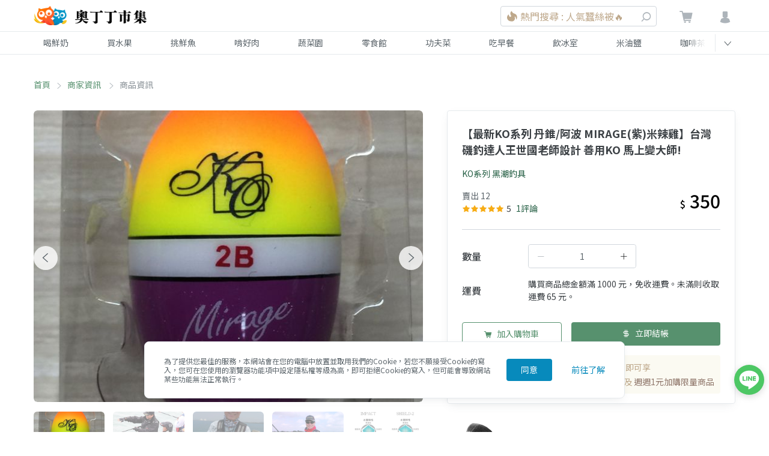

--- FILE ---
content_type: text/html; charset=utf-8
request_url: https://www.google.com/recaptcha/api2/aframe
body_size: 265
content:
<!DOCTYPE HTML><html><head><meta http-equiv="content-type" content="text/html; charset=UTF-8"></head><body><script nonce="Qg1EXPo2eko41mkIWtnSpA">/** Anti-fraud and anti-abuse applications only. See google.com/recaptcha */ try{var clients={'sodar':'https://pagead2.googlesyndication.com/pagead/sodar?'};window.addEventListener("message",function(a){try{if(a.source===window.parent){var b=JSON.parse(a.data);var c=clients[b['id']];if(c){var d=document.createElement('img');d.src=c+b['params']+'&rc='+(localStorage.getItem("rc::a")?sessionStorage.getItem("rc::b"):"");window.document.body.appendChild(d);sessionStorage.setItem("rc::e",parseInt(sessionStorage.getItem("rc::e")||0)+1);localStorage.setItem("rc::h",'1768718501100');}}}catch(b){}});window.parent.postMessage("_grecaptcha_ready", "*");}catch(b){}</script></body></html>

--- FILE ---
content_type: application/javascript; charset=UTF-8
request_url: https://market.owlting.com/_nuxt/4201425.js
body_size: 8222
content:
(window.webpackJsonp=window.webpackJsonp||[]).push([[2,15,17,24,25],{556:function(e,t){e.exports="[data-uri]"},652:function(e,t,n){},686:function(e,t,n){"use strict";n.r(t);var o=[function(){var e=this,t=e.$createElement,o=e._self._c||t;return o("span",{staticClass:"inline-flex text-market-gray-darkest"},[o("img",{staticClass:"mr-1",attrs:{src:n(556),alt:"icon-premium",width:"16",height:"16",loading:"lazy"}}),e._v("\n        鑽石會員價\n      ")])}],r=(n(78),{name:"PremiumDiscountTip",props:{showPremiumDiscountInfo:{type:Boolean,default:!1},becomePremiumDiscount:{type:Number,default:0},premiumTotalPrice:{type:Number,default:0},isPremium:{type:Boolean,default:!1}}}),c=(n(703),n(3)),component=Object(c.a)(r,(function(){var e=this,t=e.$createElement,o=e._self._c||t;return o("div",[e.showPremiumDiscountInfo?o("div",{staticClass:"flex items-center justify-end mt-3"},[o("div",{staticClass:"premium__discount inline-flex bg-market-golden-lightest items-center"},[o("img",{staticClass:"mr-1",attrs:{src:n(556),alt:"icon-premium",width:"16",height:"16",loading:"lazy"}}),e._v(" "),o("span",{staticClass:"text-base font-normal text-market-gray-darkest"},[e._v("已省")]),e._v(" "),o("span",{staticClass:"text-market-brown-darkest font-bold text-lg pl-4"},[e._v("$ "+e._s(e.becomePremiumDiscount))])])]):e._e(),e._v(" "),e.isPremium?e._e():o("div",{staticClass:"premium__discount mt-3 bg-market-golden-lightest"},[o("div",{staticClass:"flex items-center justify-between"},[e._m(0),e._v(" "),o("span",{staticClass:"text-market-brown-darker font-bold text-lg"},[e._v(e._s(e._f("formatPrice")(e.premiumTotalPrice)))])])])])}),o,!1,null,"de926a78",null);t.default=component.exports},702:function(e,t,n){},703:function(e,t,n){"use strict";n(652)},704:function(e,t,n){},705:function(e,t,n){},753:function(e,t,n){e.exports={card:"card_1aL_W",card__originFee:"card__originFee_3xxUS",card__shippingFeeDescription:"card__shippingFeeDescription_3Ctyz",card__totalPrice:"card__totalPrice_eqgA_",card__btn:"card__btn_9NG3L"}},795:function(e,t,n){"use strict";n.r(t);n(17),n(12),n(26),n(35);var o=n(923),r=n(686),c=n(924),l=n(925),d={name:"PreviewCard",components:{PremiumAddonCard:o.default,PremiumDiscountTip:r.default,HandlingFeeDialog:c.default,Discount:l.default},props:{form:{type:Object,default:function(){return{}}},isPremium:{type:Boolean,default:!1},cart:{type:Object,default:function(){return{}}},displayConfig:{type:Object,default:function(){return{}}},handlingFee:{type:Array,default:function(){return[]}},loading:{type:Boolean,default:!1}},data:function(){return{isHandlingFeeDialogVisible:!1}},computed:{isEnableHandingFee:function(){return"headingFee".split(",").includes("headingFee")},isFreeShipping:function(){var e=this.cart.fee.shippingDiscount||0;return this.cart.fee.shippingFee===e},currentShippingFee:function(){var e=this.cart.fee.shippingDiscount||0;return this.isFreeShipping?0:this.cart.fee.shippingFee-e},showPremiumDiscountInfo:function(){var e,t,n;return null!==(e=this.form)&&void 0!==e&&null!==(t=e.discount)&&void 0!==t&&t.type?this.isPremium&&"premium"===(null===(n=this.form)||void 0===n?void 0:n.discount.type):this.isPremium},buttonClass:function(){var e;return[this.$style.card__btn,null!==(e=this.displayConfig)&&void 0!==e&&e.summaryMobileButton?"block":"hidden",this.loading?"opacity-75 cursor-not-allowed":"cursor-pointer"]},validate:function(){return this.$refs.summaryCard.validate},availableUseBonus:function(){return this.cart.totalSum>30&&this.cart.bonus>0}},methods:{handleDiscountChange:function(e){this.$emit("change",{discount:e})},confirmCart:function(){this.$emit("confirm")},openHandingFeeDialog:function(){this.isHandlingFeeDialogVisible=!0},closeHandingFeeDialog:function(){this.isHandlingFeeDialogVisible=!1}}},m=n(982),v=n(3);var component=Object(v.a)(d,(function(){var e=this,t=e.$createElement,n=e._self._c||t;return n("div",{class:e.$style.card},[n("div",{staticClass:"text-base font-medium text-market-gray-darkest mb-16"},[e._v("\n    折扣與付款詳情\n  ")]),e._v(" "),!e.isPremium&&e.displayConfig.premiumInfo?n("PremiumAddonCard",{attrs:{becomePremiumDiscount:e.cart.becomePremiumDiscount,subscribeDiscount:e.cart.subscribeDiscount}}):e._e(),e._v(" "),n("el-form",{ref:"summaryCard",attrs:{model:e.form},nativeOn:{submit:function(e){e.preventDefault()}}},[e.form.discount?n("Discount",{attrs:{bonus:e.cart.bonus,isPremium:e.isPremium,availableUseBonus:e.availableUseBonus},on:{change:e.handleDiscountChange},model:{value:e.form.discount,callback:function(t){e.$set(e.form,"discount",t)},expression:"form.discount"}}):e._e()],1),e._v(" "),n("div",{staticClass:"flex justify-between mx-2 pb-1"},[n("div",[e._v("商品總價")]),e._v(" "),n("div",[e._v(e._s(e._f("formatPrice")(e.cart.totalSum)))])]),e._v(" "),n("div",{staticClass:"flex justify-between mx-2 pt-1 pb-1"},[n("div",{staticClass:"flex flex-wrap"},[n("span",{staticClass:"mr-4"},[e._v("運費")]),e._v(" "),e.showPremiumDiscountInfo&&e.displayConfig.premiumInfo?[e.isFreeShipping?n("span",{class:e.$style.card__shippingFeeDescription},[e._v("\n          (Premium滿"+e._s(e.cart.fee.discountThreshold)+"免運)\n        ")]):n("span",{class:e.$style.card__shippingFeeDescription},[e._v("\n        (再湊"+e._s(e._f("formatPrice")(e.cart.fee.premiumDiscountRemain))+"即享免運)\n        ")])]:!e.cart.fee.shippingFee||e.cart.useCoupon||e.cart.fee.hasNoDiscount?e._e():[n("span",{directives:[{name:"show",rawName:"v-show",value:e.cart.fee.discountRemain>0,expression:"cart.fee.discountRemain > 0"}],class:e.$style.card__shippingFeeDescription},[e._v("\n        (再湊"+e._s(e._f("formatPrice")(e.cart.fee.discountRemain))+"，即享運費5折)\n        ")]),e._v(" "),n("span",{directives:[{name:"show",rawName:"v-show",value:e.cart.fee.discountRemain<=0,expression:"cart.fee.discountRemain <= 0"}],class:e.$style.card__shippingFeeDescription},[e._v("\n        (滿"+e._s(e._f("formatPrice")(e.cart.fee.discountThreshold))+"已享5折)\n        ")])]],2),e._v(" "),n("div",{staticClass:"flex flex-nowrap"},[n("span",{directives:[{name:"show",rawName:"v-show",value:e.cart.fee.shippingDiscount,expression:"cart.fee.shippingDiscount"}],staticClass:"line-through mr-4",class:e.$style.card__originFee},[e._v("\n        "+e._s(e._f("formatPrice")(e.cart.fee.shippingFee))+"\n      ")]),e._v(" "),n("span",[e._v(e._s(e._f("formatPrice")(e.currentShippingFee)))])])]),e._v(" "),n("div",{directives:[{name:"show",rawName:"v-show",value:e.displayConfig.totalDiscount,expression:"displayConfig.totalDiscount"}],staticClass:"flex justify-between mx-2 pt-1 pb-1"},[n("div",[e._v("折扣金額")]),e._v(" "),n("div",[e._v(e._s(e._f("formatPrice")(e.cart.itemsDiscount)))])]),e._v(" "),n("div",{directives:[{name:"show",rawName:"v-show",value:e.cart.fee.handlingFee,expression:"cart.fee.handlingFee"}],staticClass:"flex justify-between mx-2 pt-1 pb-1"},[n("div",[n("span",[e._v("貨到付款手續費")]),e._v(" "),e.isEnableHandingFee?n("el-tooltip",{staticClass:"item",attrs:{effect:"dark",placement:"top"},scopedSlots:e._u([{key:"content",fn:function(){return[n("span",{staticClass:"cursor-pointer",on:{click:e.openHandingFeeDialog}},[e._v("查看手續費計算")])]},proxy:!0}],null,!1,2319386756)},[e._v(" "),n("span",{staticClass:"cursor-pointer",on:{click:e.openHandingFeeDialog}},[n("i",{staticClass:"owl-status-circle-info"})])]):e._e()],1),e._v(" "),n("div",[e._v(e._s(e._f("formatPrice")(e.cart.fee.handlingFee)))])]),e._v(" "),n("div",{staticClass:"flex justify-between mx-2 pt-1"},[n("div",[e._v("訂單總金額")]),e._v(" "),n("div",{class:e.$style.card__totalPrice},[e._v(e._s(e._f("formatPrice")(e.cart.totalPrice)))])]),e._v(" "),e.displayConfig.premiumInfo?n("PremiumDiscountTip",{attrs:{becomePremiumDiscount:e.cart.becomePremiumDiscount,premiumTotalPrice:e.cart.premiumTotalPrice,showPremiumDiscountInfo:e.showPremiumDiscountInfo,isPremium:e.isPremium}}):e._e(),e._v(" "),e._t("default"),e._v(" "),n("button",{class:e.buttonClass,attrs:{type:"button",disabled:e.loading,"data-testid":"checkout-button"},on:{click:e.confirmCart}},[e._v("\n    確定購買\n  ")]),e._v(" "),n("HandlingFeeDialog",{attrs:{"is-visible":e.isHandlingFeeDialogVisible,"handling-fee":e.handlingFee},on:{"close-dialog":e.closeHandingFeeDialog}})],2)}),[],!1,(function(e){this.$style=m.default.locals||m.default}),null,null);t.default=component.exports},819:function(e,t){e.exports="[data-uri]"},820:function(e,t,n){"use strict";n(702)},821:function(e,t,n){"use strict";n(704)},822:function(e,t,n){"use strict";n(705)},923:function(e,t,n){"use strict";n.r(t);var o=[function(){var e=this,t=e.$createElement,n=e._self._c||t;return n("div",[e._v("\n        成為會員可享\n        "),n("span",{staticClass:"text-market-brown-dark"},[e._v("全站購物9折、免運服務")]),e._v("\n        及\n        "),n("span",{staticClass:"text-market-brown-dark"},[e._v("週週1元加購限量商品")])])},function(){var e=this,t=e.$createElement,o=e._self._c||t;return o("div",{staticClass:"p-2"},[o("div",{staticClass:"text-center bg-market-brown-dark text-white py-2 rounded"},[o("img",{staticClass:"inline-block align-baseline",attrs:{src:n(819),alt:"icon-premium",width:"13",height:"10",loading:"lazy"}}),e._v("\n      立即加入\n    ")])])}],r=(n(22),n(78),{name:"premiumAddonCard",props:{becomePremiumDiscount:{type:Number,default:0},subscribeDiscount:{type:Number,default:0}},data:function(){return{discountText:"立即省下"}},computed:{discountPrice:function(e){var t=e.$route,n=e.subscribeDiscount,o=e.becomePremiumDiscount;return"cart-subscribe"===t.name?n:o}},methods:{openBuyPremiumPopup:function(){this.$store.commit("user/SET_BUY_PREMIUM_POPUP_STATUS",!0),this.gtmClickCardEvent()},gtmClickCardEvent:function(){this.$gtm.push({event:"cart_premium"})}},mounted:function(){"cart-subscribe"===this.$route.name&&(this.discountText="立即再省")}}),c=(n(820),n(3)),component=Object(c.a)(r,(function(){var e=this,t=e.$createElement,n=e._self._c||t;return n("div",{staticClass:"premium-card cursor-pointer text-sm",on:{click:e.openBuyPremiumPopup}},[n("div",{staticClass:"text-center bg-market-brown-dark text-white py-2 font-medium"},[e._v("立即成為奧丁丁鑽石會員")]),e._v(" "),n("div",{staticClass:"flex items-center justify-center p-2"},[n("img",{staticClass:"premium-card__img",attrs:{src:"https://static.owlting.com/market/img/diamond_logo.svg",loading:"lazy",alt:"diamond_logo",width:"83",height:"30"}}),e._v(" "),n("div",{staticClass:"ml-2 text-sm leading-6 text-market-gray-darker"},[e._m(0),e._v(" "),n("div",{staticClass:"premium-card__discount-container text-sm pt-1"},[n("span",{staticClass:"inline-block mr-2"},[e._v("本次消費還可")]),e._v(" "),n("span",{staticClass:"premium-card__discount bg-market-brown-dark inline-block"},[e._v(e._s(e.discountText)+e._s(e._f("formatPrice")(e.discountPrice)))])])])]),e._v(" "),n("hr",{staticClass:"premium-card__hr mx-2"}),e._v(" "),e._m(1)])}),o,!1,null,"5711414b",null);t.default=component.exports},924:function(e,t,n){"use strict";n.r(t);var o={name:"HandlingFeeDialog",props:{isVisible:{type:Boolean,default:!1},handlingFee:{type:Array,default:function(){return[]}}},emits:["close-dialog"],methods:{closeDialog:function(){this.$emit("close-dialog")}}},r=(n(821),n(3)),component=Object(r.a)(o,(function(){var e=this,t=e.$createElement,n=e._self._c||t;return n("div",{staticClass:"handling-fee-dialog"},[n("ClientOnly",[n("vue-final-modal",{attrs:{attach:"#premium_attach","click-to-close":!1,classes:"flex justify-center items-center","content-class":"relative flex flex-col max-h-full m-8 rounded bg-white w-full max-w-sm"},model:{value:e.isVisible,callback:function(t){e.isVisible=t},expression:"isVisible"}},[n("div",[n("div",{staticClass:"flex justify-between px-24 py-16 border-b border-market-gray-lighter"},[n("span",{staticClass:"text-lg flex justify-between font-bold"},[e._v("\n            貨到付款手續費\n          ")]),e._v(" "),n("span",{staticClass:"cursor-pointer text-market-gray text-market-gray-dark",on:{click:e.closeDialog}},[n("i",{staticClass:"owl-status-error"})])]),e._v(" "),n("div",{staticClass:"px-24 pt-24 "},[n("div",{staticClass:"flex justify-between font-bold -mb-1 bg-white relative"},[n("span",[e._v("代收款金額")]),e._v(" "),n("span",[e._v("手續費")])]),e._v(" "),n("div",{staticClass:"handling-fee-dialog__table overflow-y-auto"},e._l(e.handlingFee,(function(t){return n("div",{key:"handlingFee_"+t.add_fee,staticClass:"flex justify-between border-t border-market-gray-lighter py-16"},[n("span",[e._v(e._s(t.rangeText))]),e._v(" "),n("span",[e._v("$ "+e._s(t.add_fee))])])})),0)]),e._v(" "),n("span",{staticClass:"text-lg flex p-16 border-t border-market-gray-lighter"},[n("div",{staticClass:"flex w-full justify-end"},[n("button",{staticClass:"btn btn-solid text-sm bg-white text-market-gray-dark border border-market-gray-lighter",on:{click:e.closeDialog}},[e._v("關閉")])])])])])],1)],1)}),[],!1,null,"6f17569e",null);t.default=component.exports},925:function(e,t,n){"use strict";n.r(t);n(319),n(320),n(14),n(22),n(78),n(62),n(53);var o=n(25),r=n(4),c=(n(23),n(6)),l=n(213);function d(object,e){var t=Object.keys(object);if(Object.getOwnPropertySymbols){var n=Object.getOwnPropertySymbols(object);e&&(n=n.filter((function(e){return Object.getOwnPropertyDescriptor(object,e).enumerable}))),t.push.apply(t,n)}return t}function m(e){for(var i=1;i<arguments.length;i++){var source=null!=arguments[i]?arguments[i]:{};i%2?d(Object(source),!0).forEach((function(t){Object(r.a)(e,t,source[t])})):Object.getOwnPropertyDescriptors?Object.defineProperties(e,Object.getOwnPropertyDescriptors(source)):d(Object(source)).forEach((function(t){Object.defineProperty(e,t,Object.getOwnPropertyDescriptor(source,t))}))}return e}var v={name:"DiscountFormItem",props:{value:{type:Object,default:function(){return{}}},isPremium:{type:Boolean,default:!1},bonus:{type:Number,default:0},availableUseBonus:{type:Boolean,default:!1}},data:function(){return{code:"",codeInputTimeout:null,codeMessages:"",codeError:"",checkList:[],isCancelPremiumDiscountDialogVisible:!1,selectedType:"",isBankCouponDialogVisible:!1,coupons:[],coupon:""}},emits:["update:value","change"],computed:{discount:{get:function(){return this.value},set:function(e){this.$emit("update:value",e)}},premiumDiscount:function(e){return e.$store.state.cart.premiumDiscount},isCanAddonItem:function(e){var t,n=e.premiumDiscount;return(null==n||null===(t=n.info)||void 0===t?void 0:t.valid)||!1},premiumAddonItemId:function(e){var t,n=e.premiumDiscount;return(null==n||null===(t=n.addonItem)||void 0===t?void 0:t.id)||0},premiumVipCount:function(e){var t,n=e.premiumDiscount;return(null==n||null===(t=n.vip)||void 0===t?void 0:t.available_count)||0},isShowPremiumVip:function(e){var t,n=e.premiumDiscount,o=e.premiumVipCount;return(null==n||null===(t=n.vip)||void 0===t?void 0:t.qualified)&&o>0},isPremiumVipValid:function(e){var t,n=e.premiumDiscount;return(null==n||null===(t=n.vip)||void 0===t?void 0:t.valid)||!1},premiumVipAmount:function(e){var t,n=e.premiumDiscount;return(null==n||null===(t=n.vip)||void 0===t?void 0:t.short_amount)||0},premiumVipApplied:function(e){var t,n=e.premiumDiscount;return(null==n||null===(t=n.vip)||void 0===t?void 0:t.applied)||!1},availableBonus:function(){return this.availableUseBonus?this.bonus:0},radioType:function(e){return e.discount.radioType},isSelectedPremium:function(e){return"premium"===e.radioType},isSelectedCode:function(e){return"code"===e.radioType},isSelectCoupon:function(e){return"coupon"===e.radioType},errorHelperText:function(e){var t=e.discount;if(t.error)return"empty_code"===t.error?"錯誤的代碼或代碼無效":t.error_text},successHelperText:function(e){var t=e.discount;return null!=t&&t.referral?t.referral.percentage:null!=t&&t.coupon?t.coupon.description:""},bankCouponData:function(e){return e.$store.state.cart.bankCoupons},isBankCouponVisible:function(e){var t,n=e.bankCouponData;return(null==n?void 0:n.coupons)&&n.coupons.length>0&&(null===(t=n.coupons[0])||void 0===t?void 0:t.code)}},mounted:function(){this.setUserCouponsList(),"code"===this.radioType&&(this.code=this.discount.code),"coupon"===this.radioType&&(this.coupon=this.discount.code)},methods:{setUserCouponsList:function(){var e=this;return Object(c.a)(regeneratorRuntime.mark((function t(){var n,data;return regeneratorRuntime.wrap((function(t){for(;;)switch(t.prev=t.next){case 0:return t.prev=0,t.next=3,Object(l.k)();case 3:n=t.sent,null!=(data=n.data.data)&&data.user_coupons&&(null==data||data.user_coupons.forEach((function(data){var t,n,o,r,c,l,d,m,v,f,_=(null===(t=data.coupon)||void 0===t||null===(n=t.config)||void 0===n?void 0:n.name)||"優惠券名稱",h=0===(null===(o=data.coupon)||void 0===o||null===(r=o.config)||void 0===r?void 0:r.discount)?"運費":(null===(c=data.coupon)||void 0===c||null===(l=c.config)||void 0===l?void 0:l.discount)>1?null===(d=data.coupon)||void 0===d||null===(m=d.config)||void 0===m?void 0:m.discount:"".concat(100*(1-(null===(v=data.coupon)||void 0===v||null===(f=v.config)||void 0===f?void 0:f.discount)),"折");e.coupons.push({value:data.code,label:"".concat(_," ").concat(h," 優惠券")})}))),t.next=11;break;case 8:t.prev=8,t.t0=t.catch(0),console.log(t.t0);case 11:case"end":return t.stop()}}),t,null,[[0,8]])})))()},changePremiumVipApplied:function(){this.isPremiumVipValid&&this.updateDiscount({type:"premium",radioType:"premium",premium_special:{apply:!this.premiumVipApplied}})},premiumDiscountDialogOpen:function(){this.isCancelPremiumDiscountDialogVisible=!0},premiumDiscountDialogClose:function(){this.updateDiscount({radioType:"keepPremium"}),this.isCancelPremiumDiscountDialogVisible=!1},premiumDiscountDialogConfirm:function(){this.updateDiscount(),this.$store.commit("cart/SET_PREMIUM_ADDON_ITEM",{}),this.isCancelPremiumDiscountDialogVisible=!1},updateDiscount:function(){var e=arguments.length>0&&void 0!==arguments[0]?arguments[0]:{},t=m({type:this.isSelectCoupon?"code":this.radioType,radioType:this.radioType,code:this.isSelectCoupon?this.coupon:this.code,premium_special:{apply:!0},premium_addon:{addon_id:this.premiumAddonItemId}},"object"===Object(o.a)(e)?e:{});this.$emit("change",t)},changeDiscountType:function(){var e=arguments.length>0&&void 0!==arguments[0]?arguments[0]:{};"premium"!==this.radioType&&"premium"===this.discount.type&&(this.premiumDiscount.isSaleItemInCart||this.isShowPremiumVip)?this.premiumDiscountDialogOpen():("premium"===this.radioType&&"premium"!==this.discount.type&&this.openPremiumAddonDialog(),this.updateDiscount(e))},changeCode:function(){var e=this;clearTimeout(this.codeInputTimeout),this.codeInputTimeout=setTimeout((function(){e.updateDiscount()}),800)},openPremiumAddonDialog:function(){var e;null!==(e=this.premiumDiscount)&&void 0!==e&&e.noDialogDate&&!this.isCanAddonItem||this.$store.commit("cart/SET_PREMIUM_ADDON_DIALOG_VISIBLE",!0)},toggleBankCouponDialog:function(){this.isBankCouponDialogVisible=!this.isBankCouponDialogVisible},handleUseCoupon:function(code){this.code=code,this.changeDiscountType({type:"code",radioType:"code",code:code}),this.toggleBankCouponDialog()}},beforeDestroy:function(){clearTimeout(this.codeInputTimeout)}},f=(n(822),n(3)),component=Object(f.a)(v,(function(){var e=this,t=e.$createElement,n=e._self._c||t;return n("div",{staticClass:"discount"},[n("el-form-item",[n("el-radio-group",{on:{input:e.changeDiscountType},model:{value:e.discount.radioType,callback:function(t){e.$set(e.discount,"radioType",t)},expression:"discount.radioType"}},[e.isPremium?n("div",[n("el-radio",{attrs:{label:"premium",name:"premium"}},[e._v("鑽石會員享全站優惠及折扣後滿$500免運")]),e._v(" "),e.isSelectedPremium?n("div",{staticClass:"pl-24 text-market-gray-dark text-sm"},[e.isShowPremiumVip?n("div",{staticClass:"flex items-baseline pt-2",class:{"cursor-pointer":e.isPremiumVipValid},on:{click:e.changePremiumVipApplied}},[e.premiumVipApplied?n("i",{staticClass:"el-icon-success mr-1 text-market-green"}):n("i",{staticClass:"el-icon-circle-check mr-1"}),e._v(" "),n("div",{staticClass:" leading-normal pl-1"},[e._v("\n              使用 $500 VIP 優惠券 ("),e.premiumVipAmount>0?n("span",[e._v("尚差 "),n("span",{staticClass:"text-premium-orange-dark"},[e._v(e._s(e.premiumVipAmount))]),e._v(" 元即可使用，")]):e._e(),e._v("剩餘 "),n("span",{staticClass:"text-premium-orange-dark"},[e._v(e._s(e.premiumVipCount))]),e._v(" 次)\n            ")])]):e._e(),e._v(" "),e.premiumDiscount.isSaleItemInCart?n("div",{staticClass:"leading-4 pt-2 flex"},[n("span",{staticClass:"addon__title"},[e.premiumDiscount.addonItem.id?n("i",{staticClass:"el-icon-success mr-1 text-market-green"}):n("i",{staticClass:"el-icon-circle-check mr-1"}),e._v("\n              加購 4 選 1：\n            ")]),e._v(" "),e.isCanAddonItem?n("div",[e.premiumDiscount.addonItem.title?n("div",{staticClass:"flex"},[n("span",{staticClass:"addon__img-container inline-block w-10 h-10 rounded overflow-hidden mr-8"},[n("img",{directives:[{name:"default-img",rawName:"v-default-img"}],staticClass:"w-full h-full object-cover",attrs:{src:e.premiumDiscount.addonItem.img,alt:e.premiumDiscount.addonItem.title}})]),e._v(" "),n("span",{staticClass:"addon__item-title"},[e._v(e._s(e.premiumDiscount.addonItem.title))])]):n("span",[e._v("無需加購")])]):n("div",[e._v("\n              尚差 "),n("span",{staticClass:"text-premium-orange-dark"},[e._v(e._s(e.premiumDiscount.info.short_amount))]),e._v(" 元\n            ")])]):e._e(),e._v(" "),e.premiumDiscount.isSaleItemInCart?n("div",{staticClass:"text-right text-market-green-dark underline"},[e.isCanAddonItem?n("span",{staticClass:"text-market-green-dark underline cursor-pointer",on:{click:e.openPremiumAddonDialog}},[e._v("變更")]):n("nuxt-link",{attrs:{to:{name:"events-normal-name",params:{name:"premium-sale"}},target:"_blank"}},[e._v("繼續購物")])],1):e._e()]):e._e()],1):e._e(),e._v(" "),n("div",[n("el-radio",{attrs:{label:"credit",name:"credit",disabled:!e.availableUseBonus}},[e._v("本次獎勵金可折 $"+e._s(e.availableBonus))])],1),e._v(" "),n("div",[n("el-radio",{attrs:{label:"coupon",name:"coupon"}},[n("div",{staticClass:"w-full"},[n("el-select",{staticClass:"w-full",class:{"discount__code-error":e.discount.error&&e.discount.coupon},attrs:{name:"coupon",placeholder:"選擇優惠券","no-data-text":"尚無可使用的優惠券",clearable:!0,disabled:!e.isSelectCoupon},on:{change:e.updateDiscount},scopedSlots:e._u([{key:"prefix",fn:function(){return[n("i",{staticClass:"owl-ticket text-market-green-light select-prefix-icon relative"})]},proxy:!0}]),model:{value:e.coupon,callback:function(t){e.coupon=t},expression:"coupon"}},[e._v(" "),e._l(e.coupons,(function(t){return n("el-option",{key:t.value,staticClass:"flex items-center border-b border-market-gray-lighter",attrs:{label:t.label,value:t.value}},[n("i",{staticClass:"owl-ticket text-market-green-light"}),e._v(" "),n("span",{staticClass:"coupon-label pl-1"},[e._v(e._s(t.label))])])}))],2)],1)]),e._v(" "),n("div",{directives:[{name:"show",rawName:"v-show",value:e.isSelectCoupon,expression:"isSelectCoupon"}],staticClass:"helper-text"},[e.discount.error&&e.discount.coupon?n("span",{staticClass:"text-red"},[e._v(e._s(e.errorHelperText))]):e._e(),e._v(" "),n("span",{staticClass:"block"},[e._v(e._s(e.successHelperText))])])],1),e._v(" "),n("div",[n("el-radio",{attrs:{label:"code",name:"code"}},[n("div",{staticClass:"w-full"},[n("el-input",{staticClass:"discount__code w-full flex items-center",class:{"discount__code-error":e.discount.error&&e.discount.code&&""!=this.code},attrs:{placeholder:"優惠代碼/推薦碼",clearable:!0,disabled:!e.isSelectedCode},on:{input:e.changeCode},model:{value:e.code,callback:function(t){e.code=t},expression:"code"}})],1)]),e._v(" "),n("div",{directives:[{name:"show",rawName:"v-show",value:e.isSelectedCode,expression:"isSelectedCode"}],staticClass:"helper-text"},[e.discount.error&&e.discount.code?n("span",{staticClass:"text-red"},[e._v(e._s(e.errorHelperText))]):e._e(),e._v(" "),n("span",{staticClass:"block"},[e._v(e._s(e.successHelperText))])])],1)]),e._v(" "),e.isBankCouponVisible?n("div",{staticClass:"text-right"},[n("span",{staticClass:"text-market-green cursor-pointer",on:{click:e.toggleBankCouponDialog}},[e._v("查看"+e._s(e.bankCouponData.title))])]):e._e()],1),e._v(" "),n("ClientOnly",[n("vue-final-modal",{attrs:{attach:"#premium_attach",ssr:!1,"click-to-close":!1,classes:"flex justify-center items-center","content-class":"relative flex flex-col max-h-full m-8 rounded bg-white w-full max-w-sm"},model:{value:e.isCancelPremiumDiscountDialogVisible,callback:function(t){e.isCancelPremiumDiscountDialogVisible=t},expression:"isCancelPremiumDiscountDialogVisible"}},[n("div",[n("span",{staticClass:"text-lg flex justify-between px-16 py-24"},[e._v("\n          確定取消優惠？\n        ")]),e._v(" "),n("div",{staticClass:"px-24 py-40 border-t border-b border-market-gray-lighter"},[e._v("勾選其他選項將會清空您的鑽石會員優惠，您確定要進行此操作嗎？")]),e._v(" "),n("span",{staticClass:"text-lg flex p-16"},[n("div",{staticClass:"flex w-full justify-end"},[n("button",{staticClass:"btn btn-solid text-sm bg-white text-market-gray-dark border border-market-gray-light",on:{click:e.premiumDiscountDialogClose}},[e._v("取消")]),e._v(" "),n("button",{staticClass:"btn py-8 text-center text-sm btn-solid bg-market-green ml-2",on:{click:e.premiumDiscountDialogConfirm}},[e._v("確定")])])])])]),e._v(" "),e.isBankCouponVisible?n("vue-final-modal",{attrs:{attach:"#premium_attach",ssr:!1,"click-to-close":!1,classes:"flex justify-center items-center","content-class":"relative flex flex-col max-h-full m-8 rounded bg-white w-full max-w-sm"},model:{value:e.isBankCouponDialogVisible,callback:function(t){e.isBankCouponDialogVisible=t},expression:"isBankCouponDialogVisible"}},[n("div",{staticClass:"px-24 py-16 border-b border-market-gray-lighter flex justify-between"},[n("span",{staticClass:"font-bold"},[e._v(e._s(e.bankCouponData.title))]),e._v(" "),n("span",{staticClass:"text-gray-700 cursor-pointer"},[n("i",{staticClass:"owl-status-error",on:{click:e.toggleBankCouponDialog}})])]),e._v(" "),n("div",{staticClass:"px-16 md:px-24 py-32 md:py-40"},[n("div",{directives:[{name:"show",rawName:"v-show",value:e.bankCouponData.top,expression:"bankCouponData.top"}],staticClass:"text-center pb-12"},[e._v(e._s(e.bankCouponData.top))]),e._v(" "),e._l(e.bankCouponData.coupons,(function(t){return n("ul",{key:t.code},[n("li",{directives:[{name:"show",rawName:"v-show",value:t.code,expression:"coupon.code"}],staticClass:"flex items-center py-8"},[n("label",{staticClass:"w-2/5 text-sm md:text-base "},[e._v(e._s(t.name||"銀行折扣碼"))]),e._v(" "),n("span",{staticClass:"w-3/5 flex items-center"},[n("el-input",{staticClass:"bank-code",attrs:{size:"small",disabled:!0},model:{value:t.code,callback:function(n){e.$set(t,"code",n)},expression:"coupon.code"}}),e._v(" "),n("span",{staticClass:"inline-block pl-8 cursor-pointer text-market-green whitespace-no-wrap",on:{click:function(n){return e.handleUseCoupon(t.code)}}},[e._v("使用")])],1)])])})),e._v(" "),n("div",{directives:[{name:"show",rawName:"v-show",value:e.bankCouponData.bottom,expression:"bankCouponData.bottom"}],staticClass:"text-center pt-12 text-market-gray-dark"},[n("i",{staticClass:"el-icon-warning-outline"}),e._v("\n          "+e._s(e.bankCouponData.bottom)+"\n        ")])],2)]):e._e()],1)],1)}),[],!1,null,null,null);t.default=component.exports},982:function(e,t,n){"use strict";var o=n(753),r=n.n(o);n.d(t,"default",(function(){return r.a}))}}]);

--- FILE ---
content_type: application/javascript; charset=UTF-8
request_url: https://market.owlting.com/_nuxt/ec1ce2b.js
body_size: 4404
content:
!function(e){function d(data){for(var d,f,t=data[0],o=data[1],l=data[2],i=0,h=[];i<t.length;i++)f=t[i],Object.prototype.hasOwnProperty.call(r,f)&&r[f]&&h.push(r[f][0]),r[f]=0;for(d in o)Object.prototype.hasOwnProperty.call(o,d)&&(e[d]=o[d]);for(m&&m(data);h.length;)h.shift()();return n.push.apply(n,l||[]),c()}function c(){for(var e,i=0;i<n.length;i++){for(var d=n[i],c=!0,f=1;f<d.length;f++){var t=d[f];0!==r[t]&&(c=!1)}c&&(n.splice(i--,1),e=o(o.s=d[0]))}return e}var f={},t={175:0},r={175:0},n=[];function o(d){if(f[d])return f[d].exports;var c=f[d]={i:d,l:!1,exports:{}};return e[d].call(c.exports,c,c.exports,o),c.l=!0,c.exports}o.e=function(e){var d=[],c=function(){try{return document.createElement("link").relList.supports("preload")}catch(e){return!1}}();t[e]?d.push(t[e]):0!==t[e]&&{0:1,1:1,2:1,3:1,4:1,5:1,6:1,7:1,10:1,11:1,12:1,13:1,14:1,15:1,16:1,17:1,18:1,19:1,20:1,21:1,22:1,23:1,24:1,25:1,26:1,27:1,28:1,30:1,31:1,35:1,36:1,38:1,39:1,40:1,41:1,42:1,43:1,44:1,45:1,46:1,47:1,48:1,49:1,50:1,51:1,52:1,53:1,54:1,55:1,56:1,57:1,58:1,59:1,60:1,61:1,62:1,63:1,64:1,65:1,66:1,67:1,68:1,69:1,70:1,71:1,72:1,73:1,74:1,75:1,76:1,77:1,78:1,79:1,80:1,81:1,82:1,83:1,84:1,85:1,86:1,87:1,88:1,89:1,90:1,91:1,92:1,93:1,94:1,95:1,96:1,97:1,98:1,99:1,100:1,101:1,102:1,103:1,104:1,105:1,106:1,108:1,109:1,110:1,111:1,112:1,113:1,114:1,116:1,117:1,118:1,119:1,120:1,121:1,122:1,123:1,124:1,127:1,128:1,129:1,130:1,131:1,132:1,133:1,134:1,135:1,136:1,137:1,138:1,139:1,140:1,141:1,142:1,143:1,144:1,145:1,146:1,147:1,148:1,149:1,150:1,151:1,152:1,153:1,154:1,155:1,157:1,158:1,159:1,160:1,161:1,162:1,163:1,164:1,165:1,166:1,167:1,168:1,169:1,170:1,172:1,173:1,174:1}[e]&&d.push(t[e]=new Promise((function(d,f){for(var r="css/"+{0:"12ef640",1:"e917585",2:"5e5b5bc",3:"08175c4",4:"3285525",5:"374a1d7",6:"179ae75",7:"799ce54",10:"297ab67",11:"4edcfae",12:"a87084c",13:"7ad36c4",14:"7f767c3",15:"5bcda79",16:"3b5c124",17:"b96a54f",18:"ce33ec0",19:"1f1de86",20:"1ae4aea",21:"817bd26",22:"83f5bcc",23:"ca013de",24:"f47b6aa",25:"2b289be",26:"545ed61",27:"2f211df",28:"8989d75",29:"31d6cfe",30:"c22379b",31:"aa224a4",32:"31d6cfe",33:"31d6cfe",34:"31d6cfe",35:"421c6a9",36:"65d4d81",37:"31d6cfe",38:"c0180eb",39:"f91cebd",40:"1f60be2",41:"f88562c",42:"a844e70",43:"408eeae",44:"6141fe9",45:"544ba44",46:"d3a9f02",47:"a5393a1",48:"c0a5199",49:"c0a5199",50:"14af16f",51:"369187d",52:"50165d7",53:"39f0a50",54:"3dedb83",55:"e6af876",56:"a21826b",57:"a24ae46",58:"7584581",59:"4e134d3",60:"0f10da5",61:"5172d76",62:"ee3c223",63:"ea8a222",64:"67d2b7a",65:"3cb0283",66:"fccca64",67:"6e5c288",68:"14234b3",69:"e7ed5de",70:"34749d7",71:"3f7fc32",72:"f9e838d",73:"24e9fe0",74:"bb6774b",75:"c52735a",76:"b113849",77:"a3f4546",78:"ad0e8d7",79:"21da87c",80:"2981c76",81:"710c86b",82:"e3220ab",83:"6a9b5dd",84:"6c929bb",85:"b32769a",86:"496b24c",87:"d79854d",88:"e7f761f",89:"355e226",90:"db748f5",91:"86e132a",92:"58d0d80",93:"d0be85e",94:"62b7beb",95:"4c6d029",96:"d2839fa",97:"d370f05",98:"ae0e0bb",99:"45b77a7",100:"45c5586",101:"a1a632b",102:"5b1acb0",103:"847f610",104:"b771f64",105:"8dca3e1",106:"df3283b",107:"31d6cfe",108:"38dadee",109:"89faf90",110:"8116055",111:"ec69da1",112:"69075cf",113:"545d118",114:"ba4eca3",115:"31d6cfe",116:"5e4cf8e",117:"2bb89ae",118:"b93c21d",119:"d96bb63",120:"e739c40",121:"eed0e86",122:"6b574d4",123:"315a920",124:"9eacdd5",125:"31d6cfe",126:"31d6cfe",127:"f4afd0f",128:"a4d1ab1",129:"656bc8c",130:"3a33d5d",131:"9609a1a",132:"808b265",133:"ea4324a",134:"54e5b0c",135:"5f4ccf8",136:"7043f65",137:"23c5bbd",138:"6f08fee",139:"5582549",140:"d237cda",141:"a538454",142:"89a5638",143:"2388682",144:"28a0828",145:"eea5244",146:"990fda4",147:"4d32681",148:"871bac1",149:"4190432",150:"7a87563",151:"259649e",152:"8839a94",153:"d3cb658",154:"6c418aa",155:"cd2e7d7",156:"31d6cfe",157:"725a478",158:"dd0844b",159:"2ec04ca",160:"bbf9614",161:"725a478",162:"6f96a94",163:"efa93fe",164:"35b6af4",165:"97466b4",166:"6867204",167:"e3220ab",168:"b8223a0",169:"45c5586",170:"587f7c7",171:"31d6cfe",172:"2da534f",173:"044e930",174:"eed0e86"}[e]+".css",n=o.p+r,l=document.getElementsByTagName("link"),i=0;i<l.length;i++){var h=(y=l[i]).getAttribute("data-href")||y.getAttribute("href");if(!("stylesheet"!==y.rel&&"preload"!==y.rel||h!==r&&h!==n))return d()}var m=document.getElementsByTagName("style");for(i=0;i<m.length;i++){var y;if((h=(y=m[i]).getAttribute("data-href"))===r||h===n)return d()}var v=document.createElement("link");v.rel=c?"preload":"stylesheet",c?v.as="style":v.type="text/css",v.onload=d,v.onerror=function(d){var c=d&&d.target&&d.target.src||n,r=new Error("Loading CSS chunk "+e+" failed.\n("+c+")");r.code="CSS_CHUNK_LOAD_FAILED",r.request=c,delete t[e],v.parentNode.removeChild(v),f(r)},v.href=n,document.getElementsByTagName("head")[0].appendChild(v)})).then((function(){if(t[e]=0,c){var d=document.createElement("link");d.href=o.p+"css/"+{0:"12ef640",1:"e917585",2:"5e5b5bc",3:"08175c4",4:"3285525",5:"374a1d7",6:"179ae75",7:"799ce54",10:"297ab67",11:"4edcfae",12:"a87084c",13:"7ad36c4",14:"7f767c3",15:"5bcda79",16:"3b5c124",17:"b96a54f",18:"ce33ec0",19:"1f1de86",20:"1ae4aea",21:"817bd26",22:"83f5bcc",23:"ca013de",24:"f47b6aa",25:"2b289be",26:"545ed61",27:"2f211df",28:"8989d75",29:"31d6cfe",30:"c22379b",31:"aa224a4",32:"31d6cfe",33:"31d6cfe",34:"31d6cfe",35:"421c6a9",36:"65d4d81",37:"31d6cfe",38:"c0180eb",39:"f91cebd",40:"1f60be2",41:"f88562c",42:"a844e70",43:"408eeae",44:"6141fe9",45:"544ba44",46:"d3a9f02",47:"a5393a1",48:"c0a5199",49:"c0a5199",50:"14af16f",51:"369187d",52:"50165d7",53:"39f0a50",54:"3dedb83",55:"e6af876",56:"a21826b",57:"a24ae46",58:"7584581",59:"4e134d3",60:"0f10da5",61:"5172d76",62:"ee3c223",63:"ea8a222",64:"67d2b7a",65:"3cb0283",66:"fccca64",67:"6e5c288",68:"14234b3",69:"e7ed5de",70:"34749d7",71:"3f7fc32",72:"f9e838d",73:"24e9fe0",74:"bb6774b",75:"c52735a",76:"b113849",77:"a3f4546",78:"ad0e8d7",79:"21da87c",80:"2981c76",81:"710c86b",82:"e3220ab",83:"6a9b5dd",84:"6c929bb",85:"b32769a",86:"496b24c",87:"d79854d",88:"e7f761f",89:"355e226",90:"db748f5",91:"86e132a",92:"58d0d80",93:"d0be85e",94:"62b7beb",95:"4c6d029",96:"d2839fa",97:"d370f05",98:"ae0e0bb",99:"45b77a7",100:"45c5586",101:"a1a632b",102:"5b1acb0",103:"847f610",104:"b771f64",105:"8dca3e1",106:"df3283b",107:"31d6cfe",108:"38dadee",109:"89faf90",110:"8116055",111:"ec69da1",112:"69075cf",113:"545d118",114:"ba4eca3",115:"31d6cfe",116:"5e4cf8e",117:"2bb89ae",118:"b93c21d",119:"d96bb63",120:"e739c40",121:"eed0e86",122:"6b574d4",123:"315a920",124:"9eacdd5",125:"31d6cfe",126:"31d6cfe",127:"f4afd0f",128:"a4d1ab1",129:"656bc8c",130:"3a33d5d",131:"9609a1a",132:"808b265",133:"ea4324a",134:"54e5b0c",135:"5f4ccf8",136:"7043f65",137:"23c5bbd",138:"6f08fee",139:"5582549",140:"d237cda",141:"a538454",142:"89a5638",143:"2388682",144:"28a0828",145:"eea5244",146:"990fda4",147:"4d32681",148:"871bac1",149:"4190432",150:"7a87563",151:"259649e",152:"8839a94",153:"d3cb658",154:"6c418aa",155:"cd2e7d7",156:"31d6cfe",157:"725a478",158:"dd0844b",159:"2ec04ca",160:"bbf9614",161:"725a478",162:"6f96a94",163:"efa93fe",164:"35b6af4",165:"97466b4",166:"6867204",167:"e3220ab",168:"b8223a0",169:"45c5586",170:"587f7c7",171:"31d6cfe",172:"2da534f",173:"044e930",174:"eed0e86"}[e]+".css",d.rel="stylesheet",d.type="text/css",document.body.appendChild(d)}})));var f=r[e];if(0!==f)if(f)d.push(f[2]);else{var n=new Promise((function(d,c){f=r[e]=[d,c]}));d.push(f[2]=n);var l,script=document.createElement("script");script.charset="utf-8",script.timeout=120,o.nc&&script.setAttribute("nonce",o.nc),script.src=function(e){return o.p+""+{0:"7ec04b9",1:"57a625b",2:"4201425",3:"8c61842",4:"d0f3e07",5:"d7d04a4",6:"25de55d",7:"c88a7e2",10:"cd741a4",11:"671951f",12:"302dab6",13:"262c661",14:"7d8b57f",15:"2d7de62",16:"d6073c7",17:"8bf034a",18:"58e317d",19:"2769818",20:"c40ea4b",21:"92fe012",22:"b3b9240",23:"576a971",24:"f8af420",25:"e1e4817",26:"18a0934",27:"53d9120",28:"8a6c12d",29:"e62858a",30:"217a21d",31:"2148831",32:"3ac1b24",33:"cea62af",34:"1e58ed6",35:"9fd7447",36:"3ce3f5f",37:"8109882",38:"4bb5114",39:"4967191",40:"c407a42",41:"f74229a",42:"c4cfd8b",43:"abf7b78",44:"01689c2",45:"9d8c9df",46:"f92e071",47:"b42bd0b",48:"84c1372",49:"be24469",50:"fa331ae",51:"ff1f084",52:"91ef10e",53:"c84b829",54:"4ce0274",55:"602c956",56:"4d08bce",57:"cdaa259",58:"fcf8a2c",59:"812ada9",60:"926b1c5",61:"c36a994",62:"ed8296f",63:"d59494f",64:"cc0ef7a",65:"3c0eda0",66:"e4d67dc",67:"550ccb3",68:"5705a0b",69:"3e97907",70:"001d68c",71:"c0e5910",72:"46ed6d4",73:"23adf5d",74:"cfac6b3",75:"a945e13",76:"eadecd1",77:"6dc6358",78:"9aa20d5",79:"f63334c",80:"53be097",81:"0730e24",82:"278a3be",83:"9079398",84:"253e307",85:"05a59a2",86:"865921d",87:"35d4371",88:"0a7381e",89:"38e3b60",90:"1e6da33",91:"160c79c",92:"9d38de6",93:"226b67f",94:"9860251",95:"52fba28",96:"36660e3",97:"bc5e335",98:"e60492d",99:"e5c73a1",100:"b4afbfc",101:"4915f75",102:"1936a05",103:"44b47ee",104:"d4fc65e",105:"9ab6bcb",106:"f318248",107:"415291e",108:"d5d402e",109:"a6db799",110:"6e6f1bf",111:"99d45cd",112:"a07a960",113:"cd9652d",114:"1636ba6",115:"5da2b96",116:"ca11939",117:"da118b3",118:"409acb7",119:"f2a53d0",120:"c32086f",121:"195ed91",122:"7153085",123:"17ada2e",124:"7b4e991",125:"4187e97",126:"2d85635",127:"a2c2740",128:"ebecec6",129:"a1f3c6c",130:"a3a4e6c",131:"f5d9df4",132:"b34ad24",133:"6651ee8",134:"78b678a",135:"9a64086",136:"593b9db",137:"6a52445",138:"a518b41",139:"d6e8160",140:"a8ddc99",141:"98fc29c",142:"2922bda",143:"d49b0b8",144:"ea48010",145:"dc74f49",146:"7e86522",147:"9206609",148:"18cb07b",149:"04ab521",150:"616d507",151:"b4d04bd",152:"e382c2f",153:"d3389d9",154:"134a123",155:"df478ac",156:"b3b9821",157:"8606eec",158:"5a7b853",159:"e3a2d3d",160:"6301d82",161:"5dac7f9",162:"b1565df",163:"58a66bd",164:"df8c010",165:"1676bdd",166:"a3b54a8",167:"56f66bd",168:"ce1edac",169:"8b9aa0c",170:"ca43efc",171:"a3b3ae5",172:"fbc2540",173:"9e0aa18",174:"98dafaf"}[e]+".js"}(e);var h=new Error;l=function(d){script.onerror=script.onload=null,clearTimeout(m);var c=r[e];if(0!==c){if(c){var f=d&&("load"===d.type?"missing":d.type),t=d&&d.target&&d.target.src;h.message="Loading chunk "+e+" failed.\n("+f+": "+t+")",h.name="ChunkLoadError",h.type=f,h.request=t,c[1](h)}r[e]=void 0}};var m=setTimeout((function(){l({type:"timeout",target:script})}),12e4);script.onerror=script.onload=l,document.head.appendChild(script)}return Promise.all(d)},o.m=e,o.c=f,o.d=function(e,d,c){o.o(e,d)||Object.defineProperty(e,d,{enumerable:!0,get:c})},o.r=function(e){"undefined"!=typeof Symbol&&Symbol.toStringTag&&Object.defineProperty(e,Symbol.toStringTag,{value:"Module"}),Object.defineProperty(e,"__esModule",{value:!0})},o.t=function(e,d){if(1&d&&(e=o(e)),8&d)return e;if(4&d&&"object"==typeof e&&e&&e.__esModule)return e;var c=Object.create(null);if(o.r(c),Object.defineProperty(c,"default",{enumerable:!0,value:e}),2&d&&"string"!=typeof e)for(var f in e)o.d(c,f,function(d){return e[d]}.bind(null,f));return c},o.n=function(e){var d=e&&e.__esModule?function(){return e.default}:function(){return e};return o.d(d,"a",d),d},o.o=function(object,e){return Object.prototype.hasOwnProperty.call(object,e)},o.p="/_nuxt/",o.oe=function(e){throw console.error(e),e};var l=window.webpackJsonp=window.webpackJsonp||[],h=l.push.bind(l);l.push=d,l=l.slice();for(var i=0;i<l.length;i++)d(l[i]);var m=h;c()}([]);

--- FILE ---
content_type: image/svg+xml
request_url: https://market.owlting.com/_nuxt/img/icon_hot.c3b2a93.svg
body_size: 741
content:
<?xml version="1.0" encoding="UTF-8"?>
<svg width="16px" height="16px" viewBox="0 0 16 16" version="1.1" xmlns="http://www.w3.org/2000/svg" xmlns:xlink="http://www.w3.org/1999/xlink">
    <!-- Generator: Sketch 64 (93537) - https://sketch.com -->
    <title>新上架</title>
    <desc>Created with Sketch.</desc>
    <g id="新上架" stroke="none" stroke-width="1" fill="none" fill-rule="evenodd">
        <g id="Group">
            <polygon id="Fill-34" points="0 16 16 16 16 0 0 0"></polygon>
            <path d="M11.4684,4.58334464 C9.8176,4.15574464 8.474,2.96934464 7.8356,1.41534464 C7.74,1.18334464 7.4352,1.12414464 7.2672,1.31014464 C6.5004,2.15974464 5.9744,3.25654464 5.9744,4.45894464 C5.9744,5.40014464 6.4044,6.27734464 6.8664,7.02254464 C6.8664,7.02254464 7.064,7.44974464 7.064,7.69734464 C7.064,8.36894464 6.5196,8.91334464 5.848,8.91334464 C5.638,8.91334464 5.4432,8.85534464 5.2712,8.76134464 C4.546,8.44654464 4.0824,6.93454464 3.9144,6.09614464 C3.8648,5.84894464 3.5628,5.74254464 3.3708,5.90614464 C2.2876,6.82654464 1.6,8.19774464 1.6,9.73054464 C1.6,12.5033446 3.8472,14.7505446 6.62,14.7505446 C6.68,14.7505446 6.7388,14.7437446 6.7984,14.7413446 C7.4328,14.9369446 8.1316,14.9853446 8.8572,14.8413446 C10.454,14.5241446 11.7432,13.2489446 12.0676,11.6537446 C12.2664,10.6749446 12.1192,9.74134464 11.7268,8.95054464 C11.556,8.60734464 11.9864,8.27254464 12.2636,8.53694464 C13.0528,9.29054464 13.5444,10.3525446 13.5444,11.5297446 C13.5444,11.6733446 13.5372,11.8145446 13.5224,11.9541446 C13.4848,12.3153446 13.9492,12.4773446 14.1484,12.1737446 C14.6692,11.3801446 14.9736,10.4337446 14.9736,9.41254464 C14.9736,7.15534464 13.7488,5.28974464 11.4684,4.58334464" id="Fill-88" fill="#BEA88B"></path>
        </g>
    </g>
</svg>


--- FILE ---
content_type: application/javascript; charset=UTF-8
request_url: https://market.owlting.com/_nuxt/df478ac.js
body_size: 12158
content:
(window.webpackJsonp=window.webpackJsonp||[]).push([[155,77,78,81,83,89,90,113],{1048:function(e,t,n){"use strict";var r=n(784),o=n.n(r);n.d(t,"default",(function(){return o.a}))},1108:function(e,t,n){"use strict";n.r(t);n(14),n(40),n(17),n(36),n(22),n(12),n(26),n(47);var r=n(4),o=(n(23),n(6)),l=n(37),c=n.n(l),d=n(318),m=n(950),v=n(214),h=n(951),w=n(748),f=n(952),_=n(953),y=n(957),x=n(958),S=n(959),P=n(800),C=n(30),k=n(528),O=n(51),R=n(825),I=n(866);function $(object,e){var t=Object.keys(object);if(Object.getOwnPropertySymbols){var n=Object.getOwnPropertySymbols(object);e&&(n=n.filter((function(e){return Object.getOwnPropertyDescriptor(object,e).enumerable}))),t.push.apply(t,n)}return t}function j(e){for(var i=1;i<arguments.length;i++){var source=null!=arguments[i]?arguments[i]:{};i%2?$(Object(source),!0).forEach((function(t){Object(r.a)(e,t,source[t])})):Object.getOwnPropertyDescriptors?Object.defineProperties(e,Object.getOwnPropertyDescriptors(source)):$(Object(source)).forEach((function(t){Object.defineProperty(e,t,Object.getOwnPropertyDescriptor(source,t))}))}return e}var T={name:"Item",components:{Breadcrumbs:d.default,VendorNews:m.default,Reviews:w.default,ReviewsPopup:f.default,InfoForm:_.default,Introduction:y.default,PhotoSwiper:x.default,Vendor:S.default,PageSwiper:v.default,HotItemSwiper:h.default,fastDeliveryPopup:P.default},mixins:[C.a],asyncData:function(e){return Object(o.a)(regeneratorRuntime.mark((function t(){var n,r,l,c,d,m,v,h,w,f,_,y;return regeneratorRuntime.wrap((function(t){for(;;)switch(t.prev=t.next){case 0:return n=e.params,r=e.error,l=e.redirect,t.prev=1,c=n.item,d={},m={},v={},h=[],w={},f=function(){var e=Object(o.a)(regeneratorRuntime.mark((function e(){var t,data;return regeneratorRuntime.wrap((function(e){for(;;)switch(e.prev=e.next){case 0:return e.prev=0,e.next=3,Object(R.b)(c);case 3:t=e.sent,data=t.data,h=data.data.review,w=j(j({},data.data.summary),{},{starValue:Math.round(data.data.summary.average/2)}),e.next=12;break;case 9:e.prev=9,e.t0=e.catch(0),console.log("getReviews Function Error: ",e.t0);case 12:case"end":return e.stop()}}),e,null,[[0,9]])})));return function(){return e.apply(this,arguments)}}(),_=function(){var e=Object(o.a)(regeneratorRuntime.mark((function e(){var t,n,r,data;return regeneratorRuntime.wrap((function(e){for(;;)switch(e.prev=e.next){case 0:return e.prev=0,e.next=3,Object(R.a)(c);case 3:if(r=e.sent,data=r.data,null===(t=data.redirect)||void 0===t||!t.url){e.next=8;break}return l(data.redirect.url),e.abrupt("return");case 8:d=j(j({},data.data.item),{},{isParentItem:!1,isOptionItem:!1,isShowSubscriptForm:data.data.item.can_subscribe,isShowCalendar:data.data.item.can_subscribe,mainPhotoUrl:data.data.item.photos.length>0?data.data.item.photos[0]:""}),m=data.data.vendor,null!==(n=data.data)&&void 0!==n&&n.options&&(v=data.data.options),e.next=16;break;case 13:throw e.prev=13,e.t0=e.catch(0),new Error("getItemData Function Error");case 16:case"end":return e.stop()}}),e,null,[[0,13]])})));return function(){return e.apply(this,arguments)}}(),t.next=12,_();case 12:return t.next=14,f();case 14:return y=[{name:"商家資訊",link:"/vendor/".concat(m.id)},{name:"商品資訊",link:"/"}],t.abrupt("return",{itemId:c,breadcrumbData:y,item:d,options:v,vendor:m,reviews:h,reviewSummary:w});case 18:t.prev=18,t.t0=t.catch(1),console.log("Fetch failed: ",t.t0),r({statusCode:404,message:"item data not found"});case 22:case"end":return t.stop()}}),t,null,[[1,18]])})))()},head:function(){var e="https://market.owlting.com/",t=this.reviews.filter((function(e){return 10===e.stars})),n=[{name:"首頁",link:e},{name:this.vendor.name,link:"".concat(e,"vendor/").concat(this.vendor.id)},{name:this.item.title,link:"".concat(e,"items/").concat(this.itemId)}],r=j(j({pageType:"ItemPage",title:this.item.title,description:this.item.desc,webPageUrl:"".concat(e,"items/").concat(this.itemId),imageUrl:this.item.photos[0],breadcrumbList:n,product:{name:this.item.title,description:this.item.desc,sku:this.item.order_limit,id:this.itemId},bestRating:"5",worstRating:"1"},t.length>0?{review:[{ratingValue:t[0].stars/2,author:t[0].user.name,datePublished:t[0].created_at,reviewBody:t[0].content}]}:{}),{},{aggregateRating:{ratingValue:0===this.reviewSummary.starValue?4.5:this.reviewSummary.starValue,reviewCount:0===this.reviewSummary.count?1:this.reviewSummary.count},offers:{priceCurrency:"TWD",price:this.item.price,availability:this.item.isOutOfStock?"OutOfStock":"InStock",priceValidUntil:c()().add(1,"month").format("YYYY/MM/DD")}});return Object(k.a)(["BreadcrumbList","WebPage","Product"],r)},data:function(){return{isShowAllReviewsPopup:!1,isShowFastDeliveryPopup:!1,relatedItemsProps:{},hotCategoryProps:{}}},computed:{isNoRelatedItem:function(){return this.relatedItemsProps.data&&0===this.relatedItemsProps.data.length}},methods:{resizeHandler:function(){this.getWindowWidth()},fetchOtherList:function(){var e=this;return Object(o.a)(regeneratorRuntime.mark((function t(){var n,data;return regeneratorRuntime.wrap((function(t){for(;;)switch(t.prev=t.next){case 0:return t.next=2,Object(O.d)(e.itemId);case 2:n=t.sent,data=n.data,e.relatedItemsProps={hasContainer:!0,info:{title:"相關商品"},data:data.data.items};case 5:case"end":return t.stop()}}),t)})))()},fetchHomeModules:function(){var e=this;return Object(o.a)(regeneratorRuntime.mark((function t(){var n,r,data;return regeneratorRuntime.wrap((function(t){for(;;)switch(t.prev=t.next){case 0:return n={modules:"activities"},t.next=3,Object(I.a)(n);case 3:r=t.sent,data=r.data,e.hotCategoryProps=data.data.activities;case 6:case"end":return t.stop()}}),t)})))()},handleOption:function(e){var t=this,n=arguments.length>1&&void 0!==arguments[1]&&arguments[1];try{var r,o,l,c,d,m,v,h,w,f,_,y,x=null===(r=this.options)||void 0===r||null===(o=r.parent)||void 0===o||null===(l=o.content)||void 0===l?void 0:l.list,S=x.includes(e),P={};if(n){var C=[];x.length>0&&(C=x.map((function(e){var n,r,o,option=null===(n=t.options)||void 0===n||null===(r=n.parent)||void 0===r||null===(o=r.content)||void 0===o?void 0:o.children[e];return option.photos.length>0&&(option.photosIndex=t.item.photos.length),t.item.photos=t.item.photos.concat(option.photos),j({id:e},option)}))),this.options.optionItems=C}if(this.options.currentItemId=e,this.options.currentCover=null===(c=this.options)||void 0===c||null===(d=c.parent)||void 0===d||null===(m=d.content)||void 0===m||null===(v=m.children[e])||void 0===v||null===(h=v.photos)||void 0===h?void 0:h[0],P={isOptionItem:!0,optionPriceFrom:(null===(w=this.options)||void 0===w||null===(f=w.parent)||void 0===f?void 0:f.price_from)||0,optionPriceTo:(null===(_=this.options)||void 0===_||null===(y=_.parent)||void 0===y?void 0:y.price_to)||0},S){var k,O,R,I,option=null===(k=this.options)||void 0===k||null===(O=k.parent)||void 0===O||null===(R=O.content)||void 0===R?void 0:R.children[e];P=j(j({},P),{},{isParentItem:!1,isChildrenItem:!0,defaultPhotosIndex:option.photosIndex,order_limit:option.order_limit,isOutOfStock:option.out_of_stock,price:option.price,original_price:option.original_price,mainPhotoUrl:(null==option?void 0:option.photos.length)>0?null==option?void 0:option.photos[0]:null===(I=this.item)||void 0===I?void 0:I.photos[0]})}else{var $;P=j(j({},P),{},{isParentItem:null===($=this.options)||void 0===$?void 0:$.is_parent,isChildrenItem:!1})}this.item=j(j({},this.item),P)}catch(e){console.log(e)}},changeOptionItem:function(option){this.handleOption(option.id),this.$refs.photoSwiperRef.slideToOptionPhoto(option.photosIndex),history.pushState(null,null,"/items/".concat(option.id))},showAllReviewsPopup:function(){this.isShowAllReviewsPopup=!0,document.body.classList.add("overflow-hidden","h-screen")},closeAllReviewsPopup:function(){this.isShowAllReviewsPopup=!1},showFastDeliveryPopup:function(){this.isShowFastDeliveryPopup=!0,document.body.classList.add("overflow-hidden","h-screen")},closeFastDeliveryPopup:function(){this.isShowFastDeliveryPopup=!1},gtmViewItemEvent:function(){var e,t;this.$gtm.push({ecommerce:null}),this.$gtm.push({event:"productDetail",ecommerce:{detail:{products:[(e={id:this.itemId,name:this.item.title,price:this.item.price,brand:this.vendor.name},Object(r.a)(e,"price",this.item.price),Object(r.a)(e,"quantity",this.item.order_limit),e)]}},product:(t={id:this.itemId,name:this.item.title,price:this.item.price,brand:this.vendor.name},Object(r.a)(t,"price",this.item.price),Object(r.a)(t,"maxQuantity",this.item.order_limit),Object(r.a)(t,"currency","TWD"),t)}),this.$gtm.push({event:"view_item",currency:"TWD",value:this.item.price,items:[{item_id:this.itemId,item_name:this.item.title,currency:"TWD",index:0,item_brand:this.vendor.name,price:this.item.price,quantity:this.item.order_limit}]})},fbViewContentEvent:function(){try{fbq("track","ViewContent",{content_ids:this.itemId,content_type:"product",content_name:this.item.title,content_category:this.vendor.name,value:this.item.price,currency:"TWD"})}catch(e){console.debug(e)}},matomoEvent:function(){try{this.$matomo.setEcommerceView(this.itemId,this.item.title,this.vendor.name,this.item.price)}catch(e){console.debug(e)}}},mounted:function(){this.$router.replace({path:"/items/".concat(this.itemId),query:this.$route.query}).catch((function(e){return e})),this.$isEmpty(this.options)||this.handleOption(this.itemId,!0),this.resizeHandler(),window.addEventListener("resize",this.resizeHandler),this.fetchOtherList(),this.fetchHomeModules(),this.gtmViewItemEvent(),this.matomoEvent(),this.fbViewContentEvent()},beforeDestroy:function(){window.removeEventListener("resize",this.resizeHandler)}},D=n(1048),N=n(3);var component=Object(N.a)(T,(function(){var e=this,t=e.$createElement,n=e._self._c||t;return n("main",{staticClass:"container",class:e.$style.container},[n("Breadcrumbs",{staticClass:"px-16 pb-16 md:pb-0",attrs:{breadcrumbs:e.breadcrumbData}}),e._v(" "),n("div",{staticClass:"md:p-16"},[e.vendor.notice?n("VendorNews",{attrs:{text:e.vendor.notice}}):e._e()],1),e._v(" "),n("div",{staticClass:"lg:flex pb-24 md:px-16"},[n("div",{staticClass:"lg:pr-40",class:e.$style.content},[n("PhotoSwiper",{ref:"photoSwiperRef",attrs:{"is-out-of-stock":e.item.isOutOfStock,alt:e.item.name,photos:e.item.photos,"default-photos-index":e.item.defaultPhotosIndex}}),e._v(" "),n("Introduction",{staticClass:"hidden lg:block",attrs:{desc:e.item.desc,meta:e.item.parsed_meta,"vendor-story":e.vendor.story}})],1),e._v(" "),n("div",{class:e.$style.aside},[n("NuxtChild",{attrs:{item:e.item,options:e.options,vendor:e.vendor,"review-summary":e.reviewSummary},on:{"show-all-reviews-popup":e.showAllReviewsPopup,"show-fast-delivery-popup":e.showFastDeliveryPopup,"change-option-item":e.changeOptionItem}}),e._v(" "),n("Vendor",{attrs:{id:e.vendor.id,name:e.vendor.name,logo:e.vendor.logoImg,"items-count":e.vendor.stat.items_count}}),e._v(" "),n("Introduction",{staticClass:"lg:hidden",attrs:{desc:e.item.desc,meta:e.item.parsed_meta,"vendor-story":e.vendor.story}}),e._v(" "),n("Reviews",{attrs:{"is-all-reviews":!1,reviews:e.reviews,summary:e.reviewSummary},on:{"show-all-reviews-popup":e.showAllReviewsPopup}})],1)]),e._v(" "),e.isNoRelatedItem?e._e():n("PageSwiper",e._b({staticClass:"related-products mb-40 pt-24"},"PageSwiper",e.relatedItemsProps,!1)),e._v(" "),n("HotItemSwiper",e._b({staticClass:"popular-products mb-80"},"HotItemSwiper",e.hotCategoryProps,!1)),e._v(" "),n("ReviewsPopup",{attrs:{cover:e.item.cover,name:e.item.name,reviews:e.reviews,"review-summary":e.reviewSummary,"is-show-all-reviews-popup":e.isShowAllReviewsPopup},on:{"close-popup":e.closeAllReviewsPopup}}),e._v(" "),n("fastDeliveryPopup",{attrs:{"is-show-popup":e.isShowFastDeliveryPopup},on:{"close-popup":e.closeFastDeliveryPopup}})],1)}),[],!1,(function(e){this.$style=D.default.locals||D.default}),null,null);t.default=component.exports;installComponents(component,{Breadcrumbs:n(318).default,VendorNews:n(749).default})},528:function(e,t,n){"use strict";n.d(t,"a",(function(){return m}));var r=n(4),o=n(529),l={jsonLdType:["Brand","ContactPoint"],webSiteTitle:"OwlTing Market 奧丁丁市集 - 在地鮮奶水果｜產季鮮選的好滋味",webSiteTitleTemplate:"%s | OwlTing Market 奧丁丁市集",webSiteDescription:"嚴選台灣優質生產者，與在地牧場配合，單一乳源鮮奶宅配到府。全台唯一依照產季的水果地圖，嚴格藥檢標準，美味安心大口吃。食品加工品堅持不添加味精、色素，用最高標準，讓好東西被看到。",webSiteUrl:"https://market.owlting.com",imageUrl:"http://static.owlting.com/market/img/fb_share.jpg",fbAppId:"389428227789915",fbSiteName:"OwlTing Market 奧丁丁市集 - 在地鮮奶水果｜產季鮮選的好滋味",locale:"zh-TW",slogan:"用不變的心，做不變的事 Stay Simple, Stay Humble",keywords:"小農,市集,台灣",logo:"https://static.owlting.com/market/website/header_logo.svg",telephone:"(02)6610-0180",contactType:"客戶服務、異業合作",email:"support@owlting.com",socialLinks:["https://www.facebook.com/OwlTing","https://www.instagram.com/accounts/login/?next=/owltingmarket/%3Figshid%3D15zj40oth85p2","https://www.youtube.com/playlist?list=PLUKsRY-b8NbJVRQHjI2q7pavF0WRm8mvB","https://line.me/R/ti/p/%40638luncl"],copyright:{name:"奧丁丁集團",legalName:"歐簿客科技股份有限公司",year:2020,url:"https://www.owlting.com/?utm_source=dumpling2020_market_footer"},hoursAvailable:{days:["Monday","Tuesday","Wednesday","Thursday","Friday"],opens:"10:00:00",closes:"18:30:00"}};function c(object,e){var t=Object.keys(object);if(Object.getOwnPropertySymbols){var n=Object.getOwnPropertySymbols(object);e&&(n=n.filter((function(e){return Object.getOwnPropertyDescriptor(object,e).enumerable}))),t.push.apply(t,n)}return t}function d(e){for(var i=1;i<arguments.length;i++){var source=null!=arguments[i]?arguments[i]:{};i%2?c(Object(source),!0).forEach((function(t){Object(r.a)(e,t,source[t])})):Object.getOwnPropertyDescriptors?Object.defineProperties(e,Object.getOwnPropertyDescriptors(source)):c(Object(source)).forEach((function(t){Object.defineProperty(e,t,Object.getOwnPropertyDescriptor(source,t))}))}return e}d(d({},o.meta.website(l)),Object(o.jsonLd)(l.jsonLdType,l));var m=function(e,t){var data=d(d({},l),t);return d(d({},o.meta.page(data)),Object(o.jsonLd)(e,data))}},529:function(e,t,n){const meta={...n(530)},r={...n(531)};e.exports={meta:meta,jsonLd:(e=[],data={})=>({script:[{type:"application/ld+json",json:e.map((e=>r[e](data)))}]})}},530:function(e,t){e.exports={website:data=>{const e=data.webSiteTitleTemplate?data.webSiteTitleTemplate.replace("%s",data.webSiteTitle):data.webSiteTitle;return{title:data.webSiteTitle,...data.webSiteTitleTemplate?{titleTemplate:data.webSiteTitleTemplate}:{},meta:[{charset:"utf-8"},{name:"viewport",content:"width=device-width, initial-scale=1"},{"http-equiv":"X-UA-Compatible",content:"IE=edge,chrome=1"},{charset:"UTF-8"},{name:"description",hid:"description",content:data.webSiteDescription},{property:"og:type",content:"website"},{property:"og:title",hid:"og:title",content:data.webSiteTitle||e},{property:"og:description",hid:"og:description",content:data.webSiteDescription},{property:"og:url",hid:"og:url",content:data.webPageUrl||data.webSiteUrl},{property:"og:site_name",content:data.fbSiteName||e},{property:"og:image:type",content:"image/jpeg"},{property:"og:image",hid:"og:image",content:data.imageUrl},{property:"og:image:secure_url",hid:"og:image:secure_url",content:data.imageUrl},{property:"og:image:alt",hid:"og:image",content:data.webSiteTitle||e},{property:"og:image:width",content:"1200"},{property:"og:image:height",content:"630"},{name:"format-detection",content:"telephone=no,email=no,adress=no"},...data.fbAppId?[{property:"fb:app_id",content:data.fbAppId}]:[],...data.locale?[{property:"og:locale",content:data.locale}]:[],...data.copyright&&(data.copyright.name||data.copyright.legalName)?[{name:"copyright",content:data.copyright.legalName||data.copyright.name}]:[],...data.iosAppId?[{name:"google-play-app",content:"app-id="+data.iosAppId},{name:"apple-itunes-app",content:"app-id="+data.iosAppId}]:[]],link:[...data.favicon?[{rel:"shortcut icon",hid:"icon",type:data.favicon.type,href:data.favicon.href}]:[{rel:"shortcut icon",hid:"icon",type:"image/x-icon",href:"/favicon.ico"}],{rel:"canonical",hid:"canonical",href:data.webPageUrl||data.webSiteUrl}]}},page:data=>{const e=data.titleTemplate?data.titleTemplate.replace("%s",data.title):data.webSiteTitleTemplate?data.webSiteTitleTemplate.replace("%s",data.title):data.title;return{title:data.title,...data.titleTemplate?{titleTemplate:data.titleTemplate}:{},meta:[{name:"description",hid:"description",content:data.description},{property:"og:title",hid:"og:title",content:data.fbTitle||e},{property:"og:description",hid:"og:description",content:data.description},{property:"og:url",hid:"og:url",content:data.webPageUrl||data.webSiteUrl},{property:"og:image",hid:"og:image",content:data.imageUrl},{property:"og:image:secure_url",hid:"og:image:secure_url",content:data.imageUrl},{property:"og:image:alt",hid:"og:image",content:data.fbTitle||e}],link:[...data.favicon?[{rel:"shortcut icon",hid:"icon",type:data.favicon.type,href:data.favicon.href}]:[{rel:"shortcut icon",hid:"icon",type:"image/x-icon",href:"/favicon.ico"}],{rel:"canonical",hid:"canonical",href:data.webPageUrl||data.webSiteUrl}]}}}},531:function(e,t){e.exports={Brand:data=>({"@context":"http://schema.org","@type":"Brand",name:data.webSiteTitle,url:data.webSiteUrl,description:data.webSiteDescription,image:data.imageUrl,...data.logo?{logo:data.logo}:{},...data.slogan?{slogan:data.slogan}:{},...data.sameAs?{sameAs:data.sameAs}:{}}),ContactPoint:data=>({"@context":"http://schema.org","@type":"ContactPoint",...data.telephone?{telephone:data.telephone}:{},...data.contactType?{contactType:data.contactType}:{},...data.email?{email:data.email}:{},...data.hoursAvailable?{hoursAvailable:data.hoursAvailable.days.map((e=>({"@type":"OpeningHoursSpecification",opens:data.hoursAvailable.opens,closes:data.hoursAvailable.closes,dayOfWeek:"http://schema.org/"+e})))}:{}}),Organization:data=>({"@context":"http://schema.org","@type":"Organization",name:data.organization.name,url:data.organization.url,...data.organization.legalName?{telephone:data.organization.legalName}:{},...data.organization.telephone?{telephone:data.organization.telephone}:{},...data.organization.email?{email:data.organization.email}:{},...data.organization.brand?{brand:data.organization.brand.map((e=>({"@type":"Brand",name:e.name,url:e.url})))}:{}}),BreadcrumbList:data=>({"@context":"http://schema.org","@type":"BreadcrumbList",itemListElement:data.breadcrumbList.map(((e,t)=>({"@type":"ListItem",position:t,item:{"@type":"Thing","@id":e.link,name:e.name}})))}),WebPage:data=>{const e=data.titleTemplate?data.titleTemplate.replace("%s",data.title):data.webSiteTitleTemplate?data.webSiteTitleTemplate.replace("%s",data.title):data.title;return{"@context":"http://schema.org","@type":data.pageType,name:e,url:data.webPageUrl||data.webSiteUrl,image:data.imageUrl,description:data.description,isPartOf:{"@type":"WebSite",name:data.webSiteTitle,url:data.webSiteUrl,description:data.webSiteDescription,...data.searchUrlTemplate?{potentialAction:[{"@type":"SearchAction",target:{"@type":"EntryPoint",urlTemplate:data.searchUrlTemplate},"query-input":{"@type":"PropertyValueSpecification",valueRequired:"http://schema.org/True",valueName:"search_term_string"}}]}:{}},...data.socialLinks?{sameAs:data.socialLinks}:{},...data.copyright?{copyrightHolder:{"@type":"Organization",...data.copyright.name?{name:data.copyright.name}:{},...data.copyright.legalName?{legalName:data.copyright.legalName}:{}}}:{},...data.copyright&&data.copyright.year?{copyrightYear:data.copyright.year}:{}}},Product:data=>({"@context":"http://schema.org","@type":"Product",name:data.product.name,url:data.webPageUrl||data.webSiteUrl,description:data.product.description,sku:data.product.sku,mpn:""|data.product.mpn,productID:data.product.id,...data.product.category?{category:data.product.category}:{},...data.product.weight?{weight:data.product.weight}:{},...data.product.material?{material:data.product.material}:{},image:data.imageUrl,brand:{"@type":"Brand",name:data.webSiteTitle,url:data.webSiteUrl,description:data.webSiteDescription,image:data.imageUrl,...data.logo?{logo:data.logo}:{},...data.slogan?{slogan:data.slogan}:{},...data.sameAs?{sameAs:data.sameAs}:{}},...data.review?{review:data.review.map((e=>({"@type":"Review",reviewRating:{"@type":"Rating",...e.bestRating?{bestRating:e.bestRating}:{},...e.ratingValue?{ratingValue:e.ratingValue}:{},...e.worstRating?{worstRating:e.worstRating}:{}},...e.author?{author:{"@type":"Person",name:e.author}}:{},...e.title?{name:e.title}:{},...e.datePublished?{datePublished:e.datePublished}:{},...e.reviewBody?{reviewBody:e.reviewBody}:{}})))}:{},aggregateRating:{"@type":"AggregateRating",reviewCount:data.aggregateRating.reviewCount,...data.aggregateRating.bestRating?{bestRating:data.aggregateRating.bestRating}:{},...data.aggregateRating.ratingValue?{ratingValue:data.aggregateRating.ratingValue}:{},...data.aggregateRating.worstRating?{worstRating:data.aggregateRating.worstRating}:{}},offers:{"@type":"Offer",url:data.webPageUrl||data.webSiteUrl,priceCurrency:data.offers.priceCurrency,price:data.offers.price,priceValidUntil:data.offers.priceValidUntil,availability:"https://schema.org/"+data.offers.availability},...data.organization?{manufacturer:[{"@type":"Organization",name:data.organization.name,...data.organization.description?{description:data.organization.description}:{}}]}:{}})}},555:function(e,t,n){e.exports={"review-card":"review-card_JMkTZ","review-card__image":"review-card__image_2ZjvQ","review-card__reply-image":"review-card__reply-image_3jtms","review-card__content":"review-card__content_kDLpt"}},569:function(e,t,n){e.exports={"fast-delivery-popup__content":"fast-delivery-popup__content_f3R5w"}},573:function(e,t,n){e.exports={reviews__label:"reviews__label_3Uw2L","reviews__label--focus":"reviews__label--focus_2mJI1"}},574:function(e,t,n){e.exports={news:"news_2mh7s",news__icon:"news__icon_29ln6",news__centent:"news__centent_1biOl",news__title:"news__title_LrW08","news--big-size":"news--big-size_3NZ_e"}},629:function(e,t,n){e.exports={news:"news_2F-XJ",news__icon:"news__icon_2kR2N",news__centent:"news__centent_3uKij",news__title:"news__title_VqVAE"}},630:function(e,t,n){e.exports={"hot-item-swiper__activity":"hot-item-swiper__activity_kRj3R","hot-item-swiper":"hot-item-swiper_3BQGb","hot-item-swiper__slide":"hot-item-swiper__slide_2dFxJ"}},633:function(e,t,n){e.exports={"reviews-popup":"reviews-popup_3Fmyz","reviews-popup__image":"reviews-popup__image_1_Hgx","reviews-popup__content":"reviews-popup__content_3Fc-C"}},636:function(e,t,n){e.exports={introduction:"introduction_V_vn_",introduction__section:"introduction__section_3RKxY",introduction__title:"introduction__title_jbQdd",introduction__video:"introduction__video_3SaPD"}},637:function(e,t,n){e.exports={"photo-swiper__container":"photo-swiper__container_3SB50","photo-swiper__image":"photo-swiper__image_3E1HC","photo-container":"photo-container_17APw","photo-swiper":"photo-swiper_uWNl2","photo-swiper__active-index":"photo-swiper__active-index_2XGQJ","photo-swiper__no-stock":"photo-swiper__no-stock_1Z_En","photo-swiper__image-container":"photo-swiper__image-container_219oE"}},638:function(e,t,n){e.exports={vendor__logo:"vendor__logo_1n_8n"}},661:function(e,t,n){e.exports=n.p+"img/icon_bullhorn.5f1c655.svg"},679:function(e,t,n){"use strict";var r=n(555),o=n.n(r);n.d(t,"default",(function(){return o.a}))},694:function(e,t,n){"use strict";n.r(t);var r={name:"ItemsReviewCard",components:{RatingStar:n(599).default},props:{review:{type:Object,default:function(){return{}}}}},o=n(679),l=n(3);var component=Object(l.a)(r,(function(){var e=this,t=e.$createElement,n=e._self._c||t;return n("div",{staticClass:"border-b border-market-gray-lighter py-16 text-sm mb-16 rounded"},[n("div",{staticClass:"flex"},[n("div",{staticClass:"border-market-gray-lighter",class:e.$style["review-card__image"]},[n("img",{directives:[{name:"default-img",rawName:"v-default-img"}],attrs:{src:e.review.user.avatar,alt:e.review.user.name}})]),e._v(" "),n("div",{staticClass:"pl-2",class:e.$style["review-card__content"]},[n("div",{staticClass:"flex w-full items-center"},[n("span",{staticClass:"pr-2"},[e._v(e._s(e.review.user.name))]),e._v(" "),n("RatingStar",{attrs:{"rating-value":e.review.stars}})],1),e._v(" "),n("div",{staticClass:"text-grey-darker py-2"},[e._v(e._s(e.review.content))]),e._v(" "),n("div",{staticClass:"text-grey text-xs"},[e._v(e._s(e._f("formatData")(e.review.created_at)))])])]),e._v(" "),e.review.comments?n("div",e._l(e.review.comments,(function(t){return n("div",{key:"review_comment_"+t.id,staticClass:"flex w-full pt-16 mt-16"},[n("div",{staticClass:"border-market-gray-lighter",class:e.$style["review-card__reply-image"]},[n("img",{directives:[{name:"default-img",rawName:"v-default-img"}],attrs:{src:t.user.avatar,alt:e.review.user.name}})]),e._v(" "),n("div",{staticClass:"pl-2",class:e.$style["review-card__content"]},[n("div",[e._v(e._s(t.user.name))]),e._v(" "),n("div",{staticClass:"text-grey-darker py-2"},[e._v(e._s(t.comment))]),e._v(" "),n("div",{staticClass:"text-grey text-xs"},[e._v(e._s(e._f("formatData")(t.created_at)))])])])})),0):e._e()])}),[],!1,(function(e){this.$style=o.default.locals||o.default}),null,null);t.default=component.exports},726:function(e,t,n){"use strict";var r=n(569),o=n.n(r);n.d(t,"default",(function(){return o.a}))},735:function(e,t,n){"use strict";var r=n(573),o=n.n(r);n.d(t,"default",(function(){return o.a}))},738:function(e,t,n){},739:function(e,t,n){},740:function(e,t,n){"use strict";var r=n(574),o=n.n(r);n.d(t,"default",(function(){return o.a}))},748:function(e,t,n){"use strict";n.r(t);n(40),n(36),n(64);var r=n(694),o=n(30),l={name:"ItemsReviews",components:{ReviewCard:r.default},mixins:[o.a],props:{isAllReviews:{type:Boolean,default:function(){return!1}},reviews:{type:Array,default:function(){return[]}},summary:{type:Object,default:function(){return{}}}},data:function(){return{focusRank:0,stars:[5,4,3,2,1]}},computed:{starRanks:function(e){var t=e.stars,n=e.reviews;return t.map((function(e){var t=n.reduce((function(t,n){return+n.stars/2===e?t+1:t}),0);return{star:e,counts:t}}))},showReviews:function(e){var t=e.focusRank,n=e.reviews;if(this.isAllReviews)return 0===t?n:n.filter((function(e){return+e.stars/2==+t}));var r=n.filter((function(e){return 10===e.stars}));return r.length>6?r.slice(0,6):r},reviewsTotal:function(){return this.summary.count},isNoReviews:function(){return 0===this.reviewsTotal},reviewsClass:function(){var e=!this.isAllReviews&&this.innerWidth<=this.mdScreen;return{"border-t":e,"border-grey-lighter":e}},noReviewsMessage:function(){return this.isAllReviews?"此商品目前尚未有".concat(0!==this.focusRank?"".concat(this.focusRank,"星"):"","評論"):"此商品目前還缺一則好評"},isNoShowReviews:function(){return 0===this.showReviews.length}},mounted:function(){this.resizeHandler(),window.addEventListener("resize",this.resizeHandler)},beforeDestroy:function(){window.removeEventListener("resize",this.resizeHandler)},methods:{resizeHandler:function(){this.getWindowWidth()},showAllReviewsPopup:function(){this.$emit("show-all-reviews-popup")},onStarRankChange:function(e){this.focusRank=e}}},c=n(735),d=n(3);var component=Object(d.a)(l,(function(){var e=this,t=e.$createElement,n=e._self._c||t;return n("div",{staticClass:"px-16 md:px-0",class:e.reviewsClass},[e.isAllReviews?n("div",{staticClass:"pb-16 pt-16 sticky top-0 bg-white"},[n("span",{staticClass:"text-grey-dark border border-grey-dark rounded-full px-16 py-1 mr-1 cursor-pointer mb-2 inline-block text-sm",class:[e.$style.reviews__label,0===e.focusRank?e.$style["reviews__label--focus"]:""],on:{click:function(t){return e.onStarRankChange(0)}}},[e._v("\n      全部評價("+e._s(e.reviewsTotal)+")\n    ")]),e._v(" "),e._l(e.starRanks,(function(t){return n("span",{key:"reviews-star-"+t.star,staticClass:"text-grey-dark border border-grey-dark rounded-full px-16 py-1 mr-1 cursor-pointer mb-2 inline-block text-sm",class:[e.$style.reviews__label,e.focusRank===t.star?e.$style["reviews__label--focus"]:""],on:{click:function(n){return e.onStarRankChange(t.star)}}},[e._v(e._s(t.star)+"星("+e._s(t.counts)+")")])}))],2):n("div",{staticClass:"flex justify-between pt-24 pb-8"},[n("span",{staticClass:"text-base"},[e._v("精選推薦")]),e._v(" "),e.isNoReviews?e._e():n("span",{staticClass:"text-sm text-market-green-darker cursor-pointer hover:underline",attrs:{id:"reviewsLink"},on:{click:e.showAllReviewsPopup}},[e._v(e._s(e.reviewsTotal)+" 則評論")])]),e._v(" "),e._l(e.showReviews,(function(e,t){return n("ReviewCard",{key:"review"+e.key+t,attrs:{review:e}})})),e._v(" "),e.isNoShowReviews?n("div",{staticClass:"text-market-gray-dark border border-market-gray-lighter rounded text-center py-24 text-sm"},[e._v("\n    "+e._s(e.noReviewsMessage)+"\n  ")]):e._e()],2)}),[],!1,(function(e){this.$style=c.default.locals||c.default}),null,null);t.default=component.exports},749:function(e,t,n){"use strict";n.r(t);var r=n(4),o={name:"VendorNews",props:{text:{type:String,required:!0}},data:function(){return{containerWidth:0}},computed:{sizeClass:function(){var e;return e={},Object(r.a)(e,this.$style.news,!0),Object(r.a)(e,this.$style["news--big-size"],this.containerWidth>900),e}},mounted:function(){this.containerWidth=this.$refs.newsContainer.clientWidth}},l=n(740),c=n(3);var component=Object(c.a)(o,(function(){var e=this,t=e.$createElement,r=e._self._c||t;return r("div",{ref:"newsContainer",class:e.sizeClass},[r("div",{class:e.$style.news__icon},[r("img",{staticClass:"w-full",attrs:{src:n(661)}})]),e._v(" "),r("div",{class:e.$style.news__centent},[r("div",{class:e.$style.news__title},[e._v("商家公告")]),e._v(" "),r("div",[e._v(e._s(e.text))])])])}),[],!1,(function(e){this.$style=l.default.locals||l.default}),null,null);t.default=component.exports},784:function(e,t,n){e.exports={container:"container_3-FKU",aside:"aside_G9tXg",content:"content_28Bes"}},800:function(e,t,n){"use strict";n.r(t);var r={name:"ItemsFastDeliveryPopup",components:{PopupWindow:n(63).default},props:{isShowPopup:{type:Boolean,default:!1}},methods:{closePopup:function(){this.$emit("close-popup")}}},o=n(726),l=n(3);var component=Object(l.a)(r,(function(){var e=this,t=e.$createElement,n=e._self._c||t;return n("PopupWindow",{attrs:{id:"fastDeliveryPopup","is-show-popup-window":e.isShowPopup,title:"快速到貨說明"},on:{"close-popup-window":e.closePopup}},[n("ol",{staticClass:"p-24 pl-48 list-decimal",class:e.$style["fast-delivery-popup__content"]},[n("li",{staticClass:"pb-24"},[e._v("選購標註快速到貨之商品，"),n("span",{staticClass:"text-red"},[e._v("週一至週四早上10:00前下單，可享48小時內到貨。")])]),e._v(" "),n("li",{staticClass:"pb-24"},[e._v("不在此服務範圍內之情況：\n      "),n("ul",[n("li",[e._v("(1)非標註快速到貨之商品不適用48小時到貨之保證。")]),e._v(" "),n("li",[e._v("(2)如遇連假及物流有公告無法隔日配達，亦不在此保證之內。")]),e._v(" "),n("li",[e._v("(3)若收貨人資訊不完整、收貨人無法收貨、遇颱風地震等天災、公共工程，或遇系統設備維護，倉儲調整、盤點等情況，出貨時間將順延，亦不在此服務範圍之內。")]),e._v(" "),n("li",[e._v("(4)離島地區(澎湖縣、金門縣、連江縣....等)不在此服務範圍之內。")])])]),e._v(" "),n("li",{staticClass:"pb-24"},[e._v("若商品未於48小時內到貨，請於到貨當日透過客服管道與我們反應，訂單經確認符合逾時到貨情況，將提供"),n("span",{staticClass:"text-red"},[e._v("5%回饋金")]),e._v("作為補償(貨到付款與電話訂購訂單不適用此規則)。")])])])}),[],!1,(function(e){this.$style=o.default.locals||o.default}),null,null);t.default=component.exports;installComponents(component,{PopupWindow:n(63).default})},825:function(e,t,n){"use strict";n.d(t,"a",(function(){return o})),n.d(t,"b",(function(){return l}));var r=n(2),o=function(e){return r.a.get("/v2/api/public/item/".concat(encodeURIComponent(e)))},l=function(e){return r.a.get("/v2/api/public/item/".concat(encodeURIComponent(e),"/reviews"))}},855:function(e,t,n){"use strict";var r=n(629),o=n.n(r);n.d(t,"default",(function(){return o.a}))},856:function(e,t,n){"use strict";var r=n(630),o=n.n(r);n.d(t,"default",(function(){return o.a}))},857:function(e,t,n){"use strict";var r=n(633),o=n.n(r);n.d(t,"default",(function(){return o.a}))},861:function(e,t,n){"use strict";var r=n(636),o=n.n(r);n.d(t,"default",(function(){return o.a}))},862:function(e,t,n){"use strict";var r=n(637),o=n.n(r);n.d(t,"default",(function(){return o.a}))},863:function(e,t,n){"use strict";n(738)},864:function(e,t,n){"use strict";n(739)},865:function(e,t,n){"use strict";var r=n(638),o=n.n(r);n.d(t,"default",(function(){return o.a}))},866:function(e,t,n){"use strict";n.d(t,"c",(function(){return o})),n.d(t,"a",(function(){return l})),n.d(t,"b",(function(){return c}));var r=n(2),o=function(){return r.a.get("/v2/api/public/home/v2")},l=function(e){return r.a.request({method:"get",url:"/v2/api/public/home/select",params:e})},c=function(){return r.a.get("/v2/api/public/notice")}},950:function(e,t,n){"use strict";n.r(t);var r={name:"ItemsVendorNews",props:{text:{type:String,required:!0}},data:function(){return{containerWidth:0}},mounted:function(){this.containerWidth=this.$refs.newsContainer.clientWidth}},o=n(855),l=n(3);var component=Object(l.a)(r,(function(){var e=this,t=e.$createElement,r=e._self._c||t;return r("div",{ref:"newsContainer",staticClass:"bg-market-golden-lightest md:rounded",class:e.$style.news},[r("div",{class:e.$style.news__icon},[r("img",{staticClass:"w-full",attrs:{src:n(661)}})]),e._v(" "),r("div",{staticClass:"text-gray-darker",class:e.$style.news__centent},[e._v(e._s(e.text))])])}),[],!1,(function(e){this.$style=o.default.locals||o.default}),null,null);t.default=component.exports},951:function(e,t,n){"use strict";n.r(t);n(14),n(78);var r=n(61),o=n(30),l={name:"ItemsHotItemSwiper",components:{SectionTitle:n(65).default},mixins:[o.a],props:{hasContainer:{type:Boolean,default:!1},sectionNumber:{type:Number,default:function(){return 0}},info:{type:Object,default:function(){return{}}},data:{type:Array,default:function(){return[]}}},data:function(){return{hotItemSwiper:null}},computed:{isMobile:function(){return this.innerWidth<=this.mdScreen}},mounted:function(){var e=this;this.resizeHandler(),window.addEventListener("resize",this.resizeHandler),this.hotItemSwiper=new r.a("#".concat(this.$style["hot-item-swiper"],"_").concat(this.sectionNumber," .swiper-container"),{slidesPerView:3,spaceBetween:16,observer:!0,observeSlideChildren:!0,navigation:{nextEl:"#".concat(this.$style["hot-item-swiper"],"_").concat(this.sectionNumber," .swiper-button-next"),prevEl:"#".concat(this.$style["hot-item-swiper"],"_").concat(this.sectionNumber," .swiper-button-prev")},breakpoints:{990:{slidesPerView:2},576:{slidesPerView:"auto",spaceBetween:0}},on:{observerUpdate:function(){e.hotItemSwiper.slideTo(0)}}})},beforeDestroy:function(){window.removeEventListener("resize",this.resizeHandler)},methods:{resizeHandler:function(){this.getWindowWidth()}}},c=n(856),d=n(3);var component=Object(d.a)(l,(function(){var e=this,t=e.$createElement,n=e._self._c||t;return n("section",{class:e.$style["hot-item-swiper"],attrs:{id:e.$style["hot-item-swiper"]+"_"+e.sectionNumber}},[n("SectionTitle",{attrs:{info:e.info}}),e._v(" "),n("div",{staticClass:"pl-0 sm:pl-16",class:{container:e.hasContainer}},[n("div",{staticClass:"swiper-outside-container relative pl-16 sm:pl-0"},[n("div",{staticClass:"swiper-container"},[n("div",{staticClass:"swiper-wrapper"},e._l(e.data,(function(t,r){return n("div",{key:"index_activity_"+t.id+"_"+r,staticClass:"swiper-slide",class:e.$style["hot-item-swiper__slide"]},[n("div",{staticClass:"rounded overflow-hidden"},[n("a",{directives:[{name:"lazy",rawName:"v-lazy:background-image",value:t.img,expression:"activity.img",arg:"background-image"}],class:e.$style["hot-item-swiper__activity"],attrs:{href:t.link}})])])})),0)]),e._v(" "),n("div",{staticClass:"swiper-button-prev"}),e._v(" "),n("div",{staticClass:"swiper-button-next"})])])],1)}),[],!1,(function(e){this.$style=c.default.locals||c.default}),null,null);t.default=component.exports;installComponents(component,{SectionTitle:n(65).default})},952:function(e,t,n){"use strict";n.r(t);var r=n(63),o=n(748),l=n(599),c={name:"ItemsReviewsPopup",components:{PopupWindow:r.default,Reviews:o.default,RatingStar:l.default},props:{cover:{type:String,required:!0},name:{type:String,required:!0},reviewSummary:{type:Object,required:!0},reviews:{type:Array,default:function(){return[]}},isShowAllReviewsPopup:{type:Boolean,default:!1}},methods:{closePopup:function(){this.$emit("close-popup")}}},d=n(857),m=n(3);var component=Object(m.a)(c,(function(){var e=this,t=e.$createElement,n=e._self._c||t;return n("PopupWindow",{attrs:{id:"reviewsPopup","is-show-popup-window":e.isShowAllReviewsPopup,title:"所有評論"},on:{"close-popup-window":e.closePopup}},[n("div",{class:e.$style["reviews-popup"]},[n("div",{staticClass:"flex pt-16 px-16 md: px-0 md:pt-24"},[n("div",{class:e.$style["reviews-popup__image"]},[n("img",{attrs:{src:e.cover}})]),e._v(" "),n("div",{staticClass:"pl-2",class:e.$style["reviews-popup__content"]},[n("div",[e._v(e._s(e.name))]),e._v(" "),n("div",{staticClass:"flex items-center"},[n("RatingStar",{attrs:{"rating-value":e.reviewSummary.average}}),e._v(" "),n("span",{staticClass:"text-grey-dark text-xs pl-2"},[e._v(e._s(e.reviewSummary.starValue))])],1)])]),e._v(" "),n("Reviews",{attrs:{"is-all-reviews":!0,reviews:e.reviews,summary:e.reviewSummary}})],1)])}),[],!1,(function(e){this.$style=d.default.locals||d.default}),null,null);t.default=component.exports;installComponents(component,{PopupWindow:n(63).default})},957:function(e,t,n){"use strict";n.r(t);n(14);var r=n(15),o={name:"ItemsIntroduction",props:{desc:{type:String,default:""},meta:{type:Object,default:function(){return{}}},vendorStory:{type:String,default:""}},computed:{introduction:function(){return[].concat(Object(r.a)(this.desc?[{id:"item_desc",title:"商品介紹",lines:this.desc}]:[]),Object(r.a)(this.meta.notice?this.meta.notice:[]),Object(r.a)(this.meta.normal?this.meta.normal:[]),Object(r.a)(this.meta.custom?this.meta.custom:[]),Object(r.a)(this.vendorStory?[{title:"商家故事",lines:[this.vendorStory]}]:[]))}}},l=n(861),c=n(3);var component=Object(c.a)(o,(function(){var e=this,t=e.$createElement,n=e._self._c||t;return n("div",{class:e.$style.introduction},e._l(e.introduction,(function(section,t){return n("section",{key:"introduction_"+t},["介紹影片"===section.title?n("div",{class:e.$style.introduction__section},[n("h3",{class:e.$style.introduction__title},[e._v(e._s(section.title))]),e._v(" "),n("div",{class:e.$style.introduction__video},[n("iframe",{staticClass:"absolute w-full h-full top-0 left-0",attrs:{src:"https://www.youtube.com/embed/"+section.lines[0].split("/")[3]}})])]):"item_desc"===section.id?n("div",{class:e.$style.introduction__section},[n("h3",{class:e.$style.introduction__title},[e._v(e._s(section.title))]),e._v(" "),n("div",{staticClass:"editor-content",class:e.$style.introduction__content,domProps:{innerHTML:e._s(section.lines)}})]):n("div",{class:e.$style.introduction__section},[n("h3",{class:e.$style.introduction__title},[e._v(e._s(section.title))]),e._v(" "),e._l(section.lines,(function(content,r){return n("div",{key:"introduction_"+t+"_"+r,staticClass:"editor-content",class:e.$style.introduction__content,domProps:{innerHTML:e._s(content)}})}))],2)])})),0)}),[],!1,(function(e){this.$style=l.default.locals||l.default}),null,null);t.default=component.exports},958:function(e,t,n){"use strict";n.r(t);n(36),n(78),n(12),n(47);var r=n(4),o=n(61),l={name:"ItemsPhotoSwiper",props:{isOutOfStock:{type:Boolean,required:!1},alt:{type:String,default:function(){return""}},photos:{type:Array,default:function(){return[]}},defaultPhotosIndex:{type:Number,default:0}},data:function(){return{photoSwiper:{},PhotoPaginationSwiper:{},lightBoxVisible:!1,lightBoxIndex:0,isSwiperInit:!1}},computed:{originalPhotos:function(){return this.photos?this.photos.map((function(e){return e.replace("/640x480/","/origin/")})):[]},photoSwiperClass:function(){var e;return e={},Object(r.a)(e,this.$style["photo-swiper"],!0),Object(r.a)(e,"opacity-0 h-0 overflow-hidden",!this.isSwiperInit),e},totalPhoto:function(){return this.photos.length},activeIndex:function(){return this.photoSwiper.activeIndex},isNoPhoto:function(e){return 0===e.totalPhoto}},methods:{showLightBox:function(e){this.lightBoxIndex=e,this.lightBoxVisible=!0},hiddenLightBox:function(){this.lightBoxIndex=0,this.lightBoxVisible=!1},activePhotoStyle:function(e){return this.activeIndex===e?{opacity:1}:{}},slideToOptionPhoto:function(e){this.photoSwiper.slideTo(e)}},mounted:function(){var e=this;this.PhotoPaginationSwiper=new o.a(".".concat(this.$style["photo-swiper"]," .pagination-swiper-container"),{slidesPerView:5,spaceBetween:14,freeMode:!0,watchSlidesVisibility:!0,allowTouchMove:!1,observer:!0,observeSlideChildren:!0,on:{init:function(){e.isSwiperInit=!0}}}),this.photoSwiper=new o.a(".".concat(this.$style["photo-swiper"]," .swiper-container"),{navigation:{nextEl:".".concat(this.$style["photo-swiper"]," .swiper-button-next"),prevEl:".".concat(this.$style["photo-swiper"]," .swiper-button-prev")},slidesPerView:1,allowTouchMove:!1,thumbs:{swiper:this.PhotoPaginationSwiper,slideThumbActiveClass:"slide-thumb-active"},breakpoints:{768:{allowTouchMove:!0}},observer:!0,observeSlideChildren:!0,on:{observerUpdate:function(){0!==e.defaultPhotosIndex&&e.photoSwiper.slideTo(e.defaultPhotosIndex)}}})}},c=n(862),d=(n(863),n(864),n(3));var component=Object(d.a)(l,(function(){var e=this,t=e.$createElement,n=e._self._c||t;return n("div",{staticClass:"relative",class:e.$style["photo-container"]},[n("div",{directives:[{name:"show",rawName:"v-show",value:!e.isSwiperInit,expression:"!isSwiperInit"}],staticClass:"absolute top-0 left-0 w-full h-full bg-white",class:e.$style["photo-swiper__image-container"]},[n("img",{directives:[{name:"default-img",rawName:"v-default-img"}],class:e.$style["photo-swiper__image"],attrs:{src:e.photos.img,alt:e.alt}})]),e._v(" "),n("div",{staticClass:"swiper-outside-container",class:e.photoSwiperClass},[e.isNoPhoto?e._e():n("div",{staticClass:"swiper-button-prev"}),e._v(" "),e.isNoPhoto?e._e():n("div",{staticClass:"swiper-button-next"}),e._v(" "),n("div",{staticClass:"relative",attrs:{id:"mainPhoto"}},[e.isOutOfStock?n("div",{class:e.$style["photo-swiper__container"]},[n("span",{class:e.$style["photo-swiper__no-stock"]},[e._v("缺貨中")])]):e._e(),e._v(" "),n("div",{staticClass:"swiper-container md:rounded-md"},[n("div",{staticClass:"swiper-wrapper"},[e.isNoPhoto?n("div",{staticClass:"swiper-slide"},[n("div",{class:e.$style["photo-swiper__image-container"]},[n("img",{directives:[{name:"default-img",rawName:"v-default-img"}],class:e.$style["photo-swiper__image"],attrs:{alt:"預設商品圖",src:""}})])]):e._l(e.photos,(function(t,r){return n("div",{key:"photo"+r,staticClass:"swiper-slide"},[n("div",{class:e.$style["photo-swiper__image-container"],on:{click:function(t){return e.showLightBox(r)}}},[n("img",{directives:[{name:"default-img",rawName:"v-default-img"}],class:e.$style["photo-swiper__image"],attrs:{src:t,alt:e.alt}})])])}))],2)]),e._v(" "),n("span",{staticClass:"absolute md:hidden rounded z-10 px-2 text-market-gray-darkest",class:e.$style["photo-swiper__active-index"]},[e._v(e._s(e.activeIndex+1)+"/"+e._s(e.totalPhoto))])]),e._v(" "),n("div",{staticClass:"pagination-swiper-container overflow-hidden mt-16 hidden md:block"},[n("div",{staticClass:"swiper-wrapper"},e._l(e.photos,(function(t,r){return n("div",{key:"photo"+r,staticClass:"swiper-slide"},[n("div",{staticClass:"opacity-50",class:e.$style["photo-swiper__image-container"],style:e.activePhotoStyle(r)},[n("img",{directives:[{name:"default-img",rawName:"v-default-img"}],class:e.$style["photo-swiper__image"],attrs:{src:t,alt:e.alt}})])])})),0)]),e._v(" "),n("client-only",[n("vue-easy-lightbox",{attrs:{id:"photoLightBox",visible:e.lightBoxVisible,index:e.lightBoxIndex,imgs:e.originalPhotos,moveDisabled:!0,scrollDisabled:!0},on:{hide:e.hiddenLightBox}},[n("div",{attrs:{slot:"toolbar"},slot:"toolbar"})])],1)],1)])}),[],!1,(function(e){this.$style=c.default.locals||c.default}),"49c06f3f",null);t.default=component.exports},959:function(e,t,n){"use strict";n.r(t);n(78);var r={name:"ItemsVendor",props:{id:{type:Number,required:!0},name:{type:String,required:!0},logo:{type:String,default:function(){return""}},itemsCount:{type:Number,default:function(){return 0}}}},o=n(865),l=n(3);var component=Object(l.a)(r,(function(){var e=this,t=e.$createElement,n=e._self._c||t;return n("section",{staticClass:"w-full pt-8 md:pt-16"},[n("div",{staticClass:"flex justify-between items-end mx-16 md:mx-0 border-b border-grey-lighter py-16"},[n("nuxt-link",{staticClass:"flex items-center w-full",attrs:{id:"vendorComponentLink",to:"/vendor/"+e.id}},[n("span",{class:e.$style.vendor__logo},[n("img",{directives:[{name:"default-img",rawName:"v-default-img"}],staticClass:"object-cover w-full h-full",attrs:{src:e.logo,alt:e.name}})]),e._v(" "),n("div",{staticClass:"px-16"},[n("div",{staticClass:"text-base text-market-green-darker pb-12 font-semibold"},[e._v(e._s(e.name))]),e._v(" "),n("div",{staticClass:"text-sm"},[n("span",{staticClass:"text-market-green-darker pr-16 mr-16"},[e._v(e._s(e.itemsCount)+" 商品")])])])])],1)])}),[],!1,(function(e){this.$style=o.default.locals||o.default}),null,null);t.default=component.exports}}]);